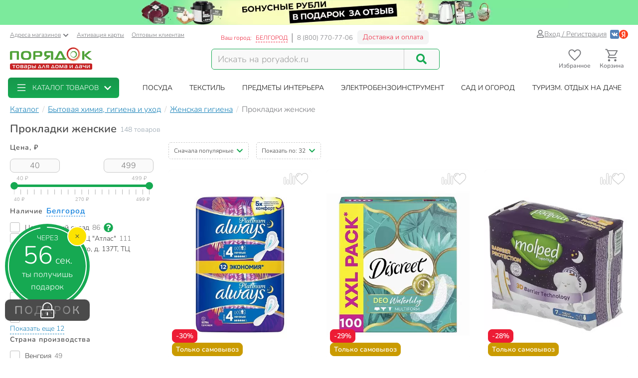

--- FILE ---
content_type: text/html; charset=UTF-8
request_url: https://belgorod.poryadok.ru/catalog/prokladki_zhenskie/?page=3
body_size: 45554
content:
<!DOCTYPE html><html lang="ru"><head><meta http-equiv="content-type" content="text/html; charset=UTF-8"/><meta http-equiv="X-UA-Compatible" content="IE=edge"><title>Прокладки женские - купить недорого в Белгороде - интернет-магазин Порядок.ру Страница 3</title><meta name="description" content="❤️ Купить прокладки женские в Белгороде: 148 товаров по цене от 40 рублей с максимальным кэшбэком до 49 бонусных рублей. ❤️ Прокладки женские – продажа оптом и в розницу, каталог и прайс-лист, характеристики, отзывы, акции и скидки. Страница 3" /><style>*,:after,:before{box-sizing:border-box}html{font-family:sans-serif;line-height:1.15;-webkit-text-size-adjust:100%}body{margin:0;font-family:Nunito;font-size:1rem;font-weight:400;line-height:1.5;color:#212529;text-align:left;background-color:#fff}h1,h4{margin-top:0;margin-bottom:.5rem}p{margin-top:0;margin-bottom:1rem}ol,ul{margin-bottom:1rem}ol,ul{margin-top:0}ul ul{margin-bottom:0}a{color:#007bff;text-decoration:none;background-color:transparent}img{border-style:none}img,svg{vertical-align:middle}svg{overflow:hidden}label{display:inline-block;margin-bottom:.5rem}button{border-radius:0}button,input{margin:0;font-family:inherit;font-size:inherit;line-height:inherit}button,input{overflow:visible}button{text-transform:none}[type=button],[type=submit],button{-webkit-appearance:button}[type=button]::-moz-focus-inner,[type=submit]::-moz-focus-inner,button::-moz-focus-inner{padding:0;border-style:none}input[type=checkbox]{box-sizing:border-box;padding:0}::-webkit-file-upload-button{font:inherit;-webkit-appearance:button}.breadcrumb{flex-wrap:wrap;padding:.75rem 1rem;margin-bottom:1rem;list-style:none;background-color:#e9ecef;border-radius:.25rem}.breadcrumb{display:flex}.btn{display:inline-block;font-weight:400;color:#212529;text-align:center;vertical-align:middle;background-color:transparent;border:1px solid transparent;padding:.375rem .75rem;font-size:1rem;line-height:1.5;border-radius:.25rem}.btn-success{color:#fff;background-color:#28a745;border-color:#28a745}.dropdown{position:relative}.dropdown-toggle{white-space:nowrap}.dropdown-toggle:after{display:inline-block;margin-left:.255em;vertical-align:.255em;content:"";border-top:.3em solid;border-right:.3em solid transparent;border-bottom:0;border-left:.3em solid transparent}.dropdown-menu{position:absolute;top:100%;left:0;z-index:1000;display:none;float:left;min-width:10rem;padding:.5rem 0;margin:.125rem 0 0;font-size:1rem;color:#212529;text-align:left;list-style:none;background-color:#fff;background-clip:padding-box;border:1px solid rgba(0,0,0,.15);border-radius:.25rem}.form-control{display:block;width:100%;height:calc(1.5em + .75rem + 2px);padding:.375rem .75rem;font-size:1rem;font-weight:400;line-height:1.5;color:#495057;background-color:#fff;background-clip:padding-box;border:1px solid #ced4da;border-radius:.25rem}.form-control::-ms-expand{background-color:transparent;border:0}.form-control:-moz-focusring{color:transparent;text-shadow:0 0 0 #495057}.form-control::-moz-placeholder{color:#6c757d;opacity:1}.form-control:-ms-input-placeholder{color:#6c757d;opacity:1}.form-control::-ms-input-placeholder{color:#6c757d;opacity:1}.container{width:100%;padding-right:15px;padding-left:15px;margin-right:auto;margin-left:auto}@media (min-width:576px){.container{max-width:540px}}@media (min-width:768px){.container{max-width:750px}}@media (min-width:992px){.container{max-width:970px}}@media (min-width:1200px){.container{max-width:1270px}}@media (min-width:1400px){.container{max-width:1440px}}@media (min-width:576px){.container{max-width:540px}}@media (min-width:768px){.container{max-width:750px}}@media (min-width:992px){.container{max-width:970px}}@media (min-width:1200px){.container{max-width:1270px}}@media (min-width:1400px){.container{max-width:1440px}}.row{display:flex;flex-wrap:wrap;margin-right:-15px;margin-left:-15px}.col-12,.col-6,.col-lg-4,.col-lg-8,.col-md-3,.col-md-4,.col-md-5,.col-md-6,.col-xl-2,.col-xl-3,.col-xl-4,.col-xl-9,.col-xxl-10,.col-xxl-2,.col-xxl-3{position:relative;width:100%;padding-right:15px;padding-left:15px}.col-6{flex:0 0 50%;max-width:50%}.col-12{flex:0 0 100%;max-width:100%}@media (min-width:768px){.col-md-3{flex:0 0 25%;max-width:25%}.col-md-4{flex:0 0 33.3333333333%;max-width:33.3333333333%}.col-md-5{flex:0 0 41.6666666667%;max-width:41.6666666667%}.col-md-6{flex:0 0 50%;max-width:50%}}@media (min-width:992px){.col-lg-4{flex:0 0 33.3333333333%;max-width:33.3333333333%}.col-lg-8{flex:0 0 66.6666666667%;max-width:66.6666666667%}}@media (min-width:1200px){.col-xl-2{flex:0 0 16.6666666667%;max-width:16.6666666667%}.col-xl-3{flex:0 0 25%;max-width:25%}.col-xl-4{flex:0 0 33.3333333333%;max-width:33.3333333333%}.col-xl-9{flex:0 0 75%;max-width:75%}}@media (min-width:1400px){.col-xxl-2{flex:0 0 16.6666666667%;max-width:16.6666666667%}.col-xxl-3{flex:0 0 25%;max-width:25%}.col-xxl-10{flex:0 0 83.3333333333%;max-width:83.3333333333%}}.input-group{position:relative;display:flex;flex-wrap:wrap;align-items:stretch;width:100%}.input-group>.form-control{position:relative;flex:1 1 auto;width:1%;min-width:0;margin-bottom:0}.input-group>.form-control:not(:last-child){border-top-right-radius:0;border-bottom-right-radius:0}.modal-header{display:flex;align-items:flex-start;justify-content:space-between;padding:1rem;border-bottom:1px solid #dee2e6;border-top-left-radius:calc(.3rem - 1px);border-top-right-radius:calc(.3rem - 1px)}.modal-title{margin-bottom:0;line-height:1.5}.modal-body{position:relative;flex:1 1 auto;padding:1rem}.collapse:not(.show){display:none}.d-flex{display:flex!important}@media (min-width:768px){.d-md-none{display:none!important}}@media (min-width:992px){.d-lg-block{display:block!important}}.justify-content-end{justify-content:flex-end!important}body .btn-success{text-shadow:none;box-shadow:none;border-radius:6px}body .btn-success{padding:5px 15px;border-radius:6px;border:1px solid #16a952;color:#fff;text-align:center}body .btn-success{background:#16a952}body .btn{font-size:14px}body .dropdown-menu{position:absolute;top:100%;left:0;z-index:1000;display:none;float:left;min-width:160px;padding:5px 0;margin:2px 0 0;font-size:14px;text-align:left;list-style:none;background-color:#fff;-webkit-background-clip:padding-box;background-clip:padding-box;border:1px solid rgba(0,0,0,.15);border-radius:8px;-webkit-box-shadow:0 6px 12px rgba(0,0,0,.175);box-shadow:0 6px 12px rgba(0,0,0,.175)}body .form-control{width:100%;height:34px;padding:6px 12px;background-color:#fff;background-image:none;border:1px solid #ccc;display:block;font-size:14px;line-height:1.5;color:#555;box-shadow:inset 0 1px 1px rgba(0,0,0,.075)}body .input-group-btn:last-child>.btn{border-top-left-radius:0;border-bottom-left-radius:0}body .input-group .form-control:first-child{border-top-right-radius:0;border-bottom-right-radius:0}body .input-group .form-control,body .input-group-btn{display:table-cell}body .input-group-btn{width:1%;white-space:nowrap;vertical-align:middle}body .input-group-btn{position:relative;font-size:0;white-space:nowrap}body .input-group-btn:last-child>.btn{z-index:2;margin-left:-1px}body input[type=checkbox]{margin:4px 0 0;line-height:normal;-webkit-box-sizing:border-box;-moz-box-sizing:border-box;box-sizing:border-box;padding:0}@media (min-width:992px) and (max-width:1199px){body .hidden-md{display:none!important}}body h1,body h4{font-family:inherit;font-weight:700;line-height:1.1;color:inherit}body h1{margin-top:20px;margin-bottom:10px}body h1{font-size:30px;color:#4d4d4d;font-weight:700}body .center-block{display:block;margin-right:auto;margin-left:auto}body .pull-right{float:right}body a{color:#333}svg{fill:currentColor}.icon,.pi{width:1em;height:1em;display:inline-block}.pi{font-size:16px}.icon{font-size:inherit}.icon-btn{display:flex;flex-flow:row nowrap;align-items:center;color:inherit;padding:0;border:none}.add-to-comparing-icon{background:no-repeat url("[data-uri]") 50%/contain;width:1em;height:1em}.add-to-fav-icon{background:no-repeat url("data:image/svg+xml;charset=utf-8,%3Csvg viewBox='0 0 51.997 51.997' xmlns='http://www.w3.org/2000/svg'%3E%3Cpath xmlns='http://www.w3.org/2000/svg' d='M25.929 13.256C27.7 6.498 32.917 3.039 38.274 3.039c7.216 0 11.612 6.246 12.266 13.319 0 0 .107 2.126-.67 5.289-1.057 4.305-3.725 8.19-7.074 11.11L25.989 47.966 8.93 32.384c-3.349-2.918-6.202-6.372-7.259-10.677-.777-3.162-.424-4.917-.424-4.917C1.901 9.717 7.158 3.1 14.372 3.1c5.357 0 10.647 4.512 11.557 10.156z' data-original='%23C03A2B' class='active-path' data-old_color='%23C03A2B' fill='%23fff'/%3E%3Cpath d='M51.938 16.312c-.787-8.352-6.72-14.393-14.12-14.368-4.93.017-9.435 2.685-11.961 6.945-2.532-4.298-6.87-6.883-11.72-6.866C6.737 2.048.844 8.128.114 16.485c-.058.37-.298 2.312.46 5.476 1.094 4.565 3.598 8.711 7.24 11.99l18.17 16.377 18.37-16.5c3.62-3.303 6.097-7.465 7.16-12.038.737-3.168.484-5.11.424-5.478zm-2.373 5.027c-.97 4.175-3.238 7.984-6.553 11.007L25.987 47.638 9.153 32.464c-3.341-3.007-5.634-6.8-6.633-10.968-.718-2.995-.433-4.689-.432-4.7l.015-.1c.625-7.322 5.689-12.652 12.04-12.673 4.688-.016 8.823 2.85 10.797 7.478l.928 2.18.914-2.186c1.911-4.57 6.245-7.535 11.043-7.55 6.351-.022 11.451 5.274 12.14 12.685.001.016.298 1.71-.4 4.709z' data-original='%23000000' class='active-path' data-old_color='%23000000' fill='%23BCBCBC'/%3E%3Cpath d='M15.817 7.758c-5.514 0-10 4.486-10 10a1 1 0 102 0c0-4.411 3.589-8 8-8a1 1 0 100-2z' data-original='%23000000' class='active-path' data-old_color='%23000000' fill='%23BCBCBC'/%3E%3C/svg%3E") 50%/contain;width:1em;height:1em}:root{--swiper-theme-color:#007aff}.aspect-ratio{position:relative}.aspect-ratio{padding-top:100%!important}.aspect-ratio--3-4{padding-top:133.3333333333%!important}.aspect-ratio__content{position:absolute;top:0;left:0;width:100%;height:100%;overflow:hidden}.location-selection__list-item{color:#a0a0a0}.location-selection__list-item--significant{color:#777;font-weight:700}.location-selection__list-item-other{color:#ff4242!important;font-weight:700}.location-selection__title{font-size:1.5em;line-height:1.2;font-weight:700}@media screen and (min-width:768px){.location-selection__title{font-size:1.8em}}@media screen and (min-width:768px){.location-selection--modal .location-selection__title{padding:1.5rem 2rem 1rem}.location-selection--modal .location-selection__content{padding:1rem 2rem 2rem}}.location-selection--modal .location-selection__content{display:flex;flex-direction:column;flex-wrap:nowrap;grid-gap:2em;gap:2em}.location-selection--modal .location-selection__list{width:100%;-moz-column-count:2;column-count:2;grid-column-gap:1.5em;-moz-column-gap:1.5em;column-gap:1.5em}@media screen and (min-width:768px){.location-selection--modal .location-selection__list{-moz-column-count:3;column-count:3}}.location-selection--modal .location-selection__list-item{display:block;margin-bottom:.25em;width:-webkit-fit-content;width:-moz-fit-content;width:fit-content;padding-bottom:.125em}.location-selection--modal .location-selection__input{display:flex;flex-direction:column;grid-gap:.25em;gap:.25em;margin-bottom:0}.location-selection--modal .location-selection__input input{text-overflow:ellipsis}.location-selection--modal .location-selection__input .input-group{display:flex;align-items:stretch}.location-selection--modal .location-selection__input .input-group .btn{height:100%}.location-selection--modal .location-selection__input .input-group-btn{width:auto}.product-badge{display:inline-block;border-radius:8px;padding:2px 7px;color:#fff;font-weight:700;border:1px solid #c8c8c8;background-color:#c8c8c8}.product-badge--pickup-only{border-color:#ca9b00;background-color:#ca9b00}.product-badge--best-price{border-color:#ed1c35;background-color:#ed1c35}.product-picture{display:block}.product-picture__gallery{display:flex;align-items:stretch;position:absolute;top:0;left:0;height:100%;width:100%;background:#fafafa;border-radius:8px;overflow:visible}.product-picture__gallery-item{border-radius:8px;background:#fafafa}.product-picture__gallery-pictures{position:absolute;top:0;left:0;width:100%;height:100%;border-radius:8px}.product-picture__gallery-pictures .product-picture__gallery-item:not([data-picture-number="0"]){display:none}.product-picture__gallery-dots{display:flex;grid-gap:.2em;gap:.2em;justify-content:center;width:100%;padding:0 .5em;position:absolute;bottom:-.75em}.product-picture__gallery-dots-item{flex:none;height:4px;width:4px;border-radius:2px;background-color:#c8c8c8}.product-picture__gallery-dots-item:first-child{background-color:#16a952}.product-picture__gallery-area{flex:1 1 0;z-index:1}.product-picture.aspect-ratio--3-4 .product-picture__gallery-item{width:100%;height:auto;-o-object-fit:contain;object-fit:contain;-o-object-position:center center;object-position:center center;position:absolute;left:0;top:50%;transform:translateY(-50%)}.product-price{display:flex;align-items:flex-end;grid-gap:.5em;gap:.5em;line-height:1.1;font-weight:700}.product-price__price{color:#4d4d4d;white-space:nowrap}.product-rating{display:inline-flex;grid-gap:.35em;gap:.35em}.product-rating,.product-rating__stars{flex-flow:row nowrap;align-items:center}.product-rating__stars{display:flex}.product-rating__stars .pi{color:#ffd96f;margin-top:-2px}.product-rating__value{color:#137fb7;font-size:13px}.product-rating__rating-value{margin-left:.35em}.product-rating__separator{color:#c8c8c8}.product-tile{background-color:#fff;display:flex;flex-direction:column;grid-gap:1em;gap:1em;position:relative;height:100%;border-radius:8px}.product-tile__picture-container{position:relative}.product-tile__top-controls{display:flex;align-items:center;grid-gap:.5em;gap:.5em;position:absolute;top:.5em;right:.5em;z-index:2}.product-tile__top-controls .add-to-fav{font-size:1.8em;border-radius:0}.product-tile__top-controls .add-to-comparing{font-size:1.8em!important;border-radius:0}.product-tile__badges{display:flex;flex-direction:column;align-items:flex-start;grid-gap:.25em;gap:.25em;position:absolute;bottom:0;left:0;padding:.5em;z-index:1}.product-tile__content{display:flex;flex-direction:column;flex-grow:1;grid-gap:.5em;gap:.5em;line-height:1.33}.desk#wrapper .product-tile__content{padding:.35em .5em .5em}.product-tile__title{overflow:hidden;display:-webkit-box;-webkit-box-orient:vertical;-webkit-line-clamp:2}.product-tile__delivery{display:flex;flex-direction:column;flex-grow:1;line-height:1.5}.product-tile__delivery-item{display:block;font-size:.9em;color:#777}.product-tile__delivery-item-value{color:#333;border-bottom:1px dotted #333}.product-tile__pricing{font-size:1.4em}.product-tile__controls{padding-top:.25em}.product-tile__controls .add-to-cart-btn{width:100%;background:#16a952;border:1px solid #16a952;box-shadow:none;text-shadow:none;border-radius:6px;display:flex;justify-content:center;align-items:center;grid-gap:.5em;gap:.5em}.sort-row{margin-bottom:20px}.sortby-and-pagen .sortby{display:inline-block;padding:0}.sortby-and-pagen .pagen{display:inline-block;margin-left:15px}#pay_delivery_modal{font-size:14px;padding:36px;min-height:100px;color:#757678;max-width:1024px;float:none;margin:auto}.prk-modal{width:100%;max-width:700px;z-index:10000;background:#fff;padding:35px;position:relative;text-align:left;vertical-align:middle;display:none;border-radius:10px}.prk-modal.wide{max-width:917px}@media (max-width:767px){.prk-modal--video{padding:0}}.prk-collapsible{position:relative}.prk-collapsible__header{display:flex;flex-flow:row nowrap;align-items:center;justify-content:space-between}.prk-collapsible__title{width:100%}.prk-collapsible__title:not(:last-child){margin-right:.5em;width:calc(100% - .5em - 35px)}.prk-collapsible__icon{padding:10px;font-size:35px}.prk-collapsible[aria-expanded=false]>.prk-collapsible__header .pi-chevron{transform:none}.prk-collapsible__content{overflow:hidden;position:relative}.prk-collapsible:not(.is-initialized)[aria-expanded=false]>.prk-collapsible__content{height:0}.top-menu{background:#fff;margin-top:5px;position:relative}.top-menu .dropdown-menu{float:none;min-height:64px;z-index:449}.prk-top-menu.lvl-0,.prk-top-menu__item--popular .prk-top-menu.lvl-1{width:100%;list-style:none;margin:0;padding:0;display:flex;flex-flow:row nowrap;align-items:stretch;position:relative;justify-content:space-around}.prk-top-menu.lvl-0:before{content:"";position:absolute;left:100%;top:0;bottom:0;background:#fff;width:1000px;z-index:448;display:block}.prk-top-menu__item--main{border-radius:6px}.prk-top-menu.lvl-0:after{content:"";position:absolute;right:0;top:0;bottom:0;background:linear-gradient(270deg,#16a952,hsla(0,0%,100%,0) 0);width:10px;z-index:448;display:block}.prk-top-menu__item.lvl-0{flex:none}.prk-top-menu__item--popular .prk-top-menu__item.lvl-1{position:static;flex:none}.prk-top-menu__item--popular .prk-top-menu__item-title.lvl-1,.prk-top-menu__item-title.lvl-0{position:relative;display:block;white-space:nowrap;color:#fff;text-transform:uppercase;padding:10px 15px;text-align:center}.prk-top-menu__item--popular .prk-top-menu__item-title.lvl-1{color:#000}.prk-top-menu__item--popular .prk-top-menu__item-title.lvl-1:before{opacity:0;bottom:-2px;left:50%;border:11px solid transparent;border-bottom-color:#fff;content:" ";height:0;width:0;position:absolute;z-index:999;margin-left:-11px}.prk-top-menu.lvl-2{background:#fff;padding:3px 7px 15px;margin-top:0;left:0;right:0;top:100%;border-radius:6px;box-shadow:0 0 15px #888}.prk-top-menu__item--popular{width:calc(100% - 245px)}.prk-top-menu__item--main{background:linear-gradient(0deg,#16a952,#17974c);min-width:215px;margin-right:30px;position:relative}.prk-top-menu__item--main .prk-top-menu__item-title.lvl-0{display:flex;justify-content:normal;align-items:center;border-radius:4px}.prk-top-menu__item--main .prk-top-menu__item-title.lvl-0 .pi-list{font-size:24px;margin-top:-5px;margin-bottom:-5px;margin-right:10px}.prk-top-menu__item--main .prk-top-menu__item-title.lvl-0 .pi-chevron{margin-left:10px}.prk-top-menu__item--main .prk-top-menu.lvl-1{left:0;background:#17984c;margin-top:0;width:100%;border-radius:0;border:none;padding:0 0 5px;z-index:1001}.search-line{flex-wrap:nowrap;flex-grow:1}@media (max-width:767px){.prk-top-menu__item--popular .prk-top-menu.lvl-1{position:static}}.header>.container{position:relative}.header button.link{text-decoration:underline;background:0 0;border:none}.header .c-select a{text-decoration:underline;color:#75767a}.header .card-activation{padding-left:10px}.header .wholesale{padding-left:15px}.header .c-select{font-size:12px;color:#75767a;margin-top:10px}.header .c-select .dropdown-toggle.link{color:inherit;padding-left:0}.header .c-select .dropdown-toggle:after{display:none}.header .c-select .pi-chevron{font-size:12px;margin-left:4px}.top-info__middle{flex:none;padding:0 15px}.header .c-title{padding-right:5px}.header .c-name,.header .c-title{display:block;font-size:12px;color:#ed1c35;margin-top:17px;float:left}.header .c-name{border-right:1px solid #d5d5d6;padding-right:8px;text-transform:uppercase;padding-left:3px}.header .c-name span{border-bottom:1px dashed}.header .c-phone{border-left:1px solid #898a8d;display:block;float:left;padding-left:9px;font-size:13px;color:#75767a;margin-top:17px;margin-right:9px}.header .c-btn{display:inline-block;float:left;padding:6px 10px;font-size:14px;margin:11px -15px -4px 0;border:1px solid #f2f3f5;line-height:1;color:#ed1c35;border-radius:6px;background:hsla(0,0%,79.2%,.2)}.header .auth{flex:auto;padding:0 15px;display:flex;flex-flow:row nowrap;justify-content:flex-end;align-items:center;gap:.55em}.header .profile{display:inline-flex;font-size:14px;text-decoration:underline;color:#75767a;gap:.25em;align-items:center}.header .auth .social-container{display:inline-flex;flex-flow:row nowrap;gap:.75em;margin-left:.5em;align-items:center}.header .auth .social-container button{z-index:1000}.header .auth .social-container svg{font-size:18px;display:inline-block}.header .pi-user{color:#75767a}.header .logo img{height:auto;max-width:247px;max-height:70px;width:100%}.header .search{width:100%;padding-top:28px}.header .search .search-line{max-width:458px;border:1px solid #16a952;border-radius:6px;background:#f9f9f9}.header .search .search-line input{height:40px;margin-top:0;margin-bottom:0;border:none;border-right:1px solid #c8c8c8;float:left;background:#f9f9f9;outline:0;font-size:18px;color:#9d9d9d;box-shadow:none;border-radius:0;border-top-left-radius:6px;border-bottom-left-radius:6px;width:calc(100% - 70px)}.header .search .search-line .input-group-btn{width:70px;float:right;display:inline-block}.header .search button{border:none;width:70px;height:100%;outline:0;box-shadow:none;background:#f9f9f9;position:absolute;right:0;border-radius:6px}.header .search button .pi-search{font-size:21px;color:#16a952;margin-bottom:1px}.fixed-header-wrap{padding-top:5px;padding-bottom:5px}.fixed-area__content{display:flex;justify-content:space-between;align-items:center;padding-bottom:5px;padding-top:5px}.js-fixed-area .logo{margin-top:-3px}.js-fixed-area .logo img{height:45px;width:165px!important}.js-fixed-area .search{margin:0!important;padding-top:0;width:50%;max-width:458px}.js-fixed-area .search-line{margin-bottom:0!important}.js-fixed-area .badge-btn{font-size:12px;font-weight:700;z-index:500}.js-fixed-area .badge-btn:not(:last-child){margin-right:10px}.js-fixed-area .badge-btn__content{display:flex;flex-direction:column;align-items:center;color:#75767a;z-index:0;width:65px}.js-fixed-area .badge-btn__content svg{font-size:30px;width:30px;margin-bottom:-3px}.js-fixed-area .badge-btn__badge{background-color:#ed1c35;color:#fff;position:absolute;right:-3px;top:0;height:20px;width:20px;display:flex;align-items:center;justify-content:center;border-radius:50%}.js-fixed-area .badge-btn__badge:empty{display:none}@media (max-width:992px){.top-info__middle{flex:0 0 50%}}@media (max-width:767px){.top-info__middle{flex:none}}.prk-modal label{color:#9d9d9d}@font-face{font-family:Nunito;src:local("Nunito"),local("Nunito"),url(//cdn.poryadok.ru/fonts/nunito-light.woff2) format("woff2"),url(//cdn.poryadok.ru/fonts/nunito-light.woff) format("woff"),url(//cdn.poryadok.ru/fonts/nunito-light.ttf) format("truetype");font-weight:400;font-style:normal;font-display:swap}@font-face{font-family:Nunito;src:local("Nunito SemiBold"),local("Nunito-SemiBold"),url(//cdn.poryadok.ru/fonts/nunito-semibold.woff2) format("woff2"),url(//cdn.poryadok.ru/fonts/nunito-semibold.woff) format("woff"),url(//cdn.poryadok.ru/fonts/nunito-semibold.ttf) format("truetype");font-weight:700;font-style:normal;font-display:swap}body,html{font-size:14px;line-height:1.5;color:#333;background-color:#fff}body>#wrapper{width:100%;height:100%;overflow-x:hidden;overflow-y:auto;position:relative;z-index:1;touch-action:pan-y;-ms-touch-action:pan-y;min-height:100vh;display:flex;flex-flow:column nowrap}.main-data-row{flex:auto}button{outline:0}.lazyload{opacity:0}.lazyload.blur-up{opacity:1;-webkit-filter:blur(5px);filter:blur(5px)}.city-choose{font-size:1.1em;color:#0a7ddd;border-bottom:1px dashed #0a7ddd;margin:0 2px}.breadcrumb{background:0 0;padding:8px 0;margin:3px 0;list-style:none;flex-flow:row nowrap;overflow-x:auto;-ms-overflow-style:none;scrollbar-width:none}.breadcrumb::-webkit-scrollbar{display:none}.breadcrumb>li{font-size:16px;color:#75767a;display:inline-block;white-space:nowrap}.breadcrumb>li+li:before{margin:0 3px 0 7px;color:#ccc;content:"/ "}.breadcrumb>li a{color:#137fb7;text-decoration:underline}.breadcrumb>li span{color:#137fb7}.geo_ip{padding:0}.information-panel a{text-align:center;display:block}.information-panel a img{height:50px}.js-link{border:none;background:0 0;padding:0}.product-container--tiles .product-tile{padding-bottom:0}.product-container--tiles .col-6{padding-bottom:1.5em;margin-bottom:1.5em;border-bottom:1px dashed #e1e1e1}@media (min-width:1400px){.catalog-filters.col-xxl-2{flex:0 0 20%;max-width:20%}.catalog-lvl3-products.col-xxl-10{flex:0 0 80%;max-width:80%}}@media (min-width:980px) and (max-width:1199px){#header .search,#header .search .search-line{margin-bottom:20px}#header .logo img{width:246px}}@media (max-width:979px){#header .logo{text-align:center}}@media (min-width:767px) and (max-width:979px){#header .search,#header .search .search-line{margin:auto auto 20px}.products-container{text-align:left}}@media (max-width:992px){.sort-row{margin-bottom:15px}.pagen{text-align:right}.sortby-and-pagen .pagen{text-align:left}.main-data-row .subsection-main-header h1{margin-bottom:10px}}@media (max-width:767px){body,html{overflow-x:hidden}body>#wrapper{padding-bottom:3.8rem}#header .search{width:auto;margin-bottom:15px;padding-top:15px}#header .search .search-line{margin:auto}#header .search .search-line input{height:35px}.breadcrumb{margin:3px -15px 10px;padding:8px 12px}.breadcrumb>li{border-radius:50px;margin-right:10px;padding:6px 15px;box-shadow:0 2px 5px rgb(0 0 0/16%)}.breadcrumb>li+li:before{content:none}.breadcrumb>li a{text-decoration:none}.pagen{text-align:left}.information-panel a img{object-fit:cover;height:25px;width:100%}#pay_delivery_modal{font-size:13px;padding:20px 15px}}@media (max-width:602px){.sort-row .pagen .show-by{display:none}}@media (max-width:479px){#header .logo img{max-width:180px;min-height:52px}#wrapper .main-data-row{margin-top:5px}.sort-row .sortby-and-pagen{padding-right:0}}@media (max-width:375px){#header .logo img{height:23px}}@media (max-width:374px){.sort-row .sortby-and-pagen .pagen{display:none}}@media (max-width:479px){.prk-modal#pay_delivery_modal{padding:0}}.cool-checkbox{display:block;position:relative;padding-left:30px;color:#636c72}.cool-checkbox .checkmark{position:absolute;top:0;left:0;height:20px;width:20px;border:1px solid #bcbcbc;border-radius:3px}.cool-checkbox .checkmark:after{content:"";position:absolute;display:none;left:6px;top:2px;width:7px;height:12px;border:solid #fff;border-width:0 3px 3px 0;transform:rotate(45deg)}.cool-checkbox input{position:absolute;opacity:0;height:0;width:0}.text-content br{display:none}.chip{display:inline-flex;align-items:center;grid-gap:.5em;gap:.5em;padding:.35em .85em;border:1px solid #f7f7f7;border-radius:2em;background-color:#f7f7f7;white-space:nowrap}.chip--with-picture{padding:.35em .85em .35em .35em}.chip__picture{display:inline-flex;justify-content:center;align-items:center;width:2.5em;height:2em;padding:.25em;border-radius:2em;background-color:#fff;overflow:hidden}.chip__picture img{max-width:100%;max-height:100%}.chips{display:flex;flex-wrap:wrap;grid-gap:.5em;gap:.5em}.desk#wrapper .chips--limited-items:not(.chips--show-limited-items) .chip--is-hidden{display:none}.quick-links__item{background:#f2f5f9}.selected-filters{padding:10px 10px 0;margin-bottom:15px;border:2px dashed #c8c8c8;border-radius:5px}.selected-filters p{font-size:16px;font-weight:700;margin-bottom:12px}.selected-filters ul{margin-bottom:0;padding-left:0;list-style-type:none}.selected-filters__clear-button{color:#137fb7;background:0 0;border:none;border-bottom:1px dashed;padding:0;margin-top:0;margin-bottom:12px}.subsection-main-header{font-size:1rem;margin:.3em 0 .75em}@media (min-width:769px){.subsection-main-header{display:flex;align-items:flex-start;flex-wrap:wrap}}.subsection-main-header h1{font-weight:700;font-size:1.5625rem;margin-top:0;margin-bottom:.2em;color:#4d4d4d}@media (min-width:769px){.subsection-main-header h1{margin-right:.3em}}.subsection-main-header .product-count{color:#96a3ae}@media (min-width:769px){.subsection-main-header .product-count{line-height:28px}}.catalog-filter__header{font-size:14px;font-weight:700;letter-spacing:.07em;color:#4d4d4d}.catalog-filter__content{margin-top:.85em}.catalog-filter__numeric-input{flex:auto;width:calc(50% - .25em);max-width:100px;height:28px;text-align:center;font-size:16px;color:#777;border:1px solid #c8c8c8;border-radius:8px;background:#fafafa}.catalog-filter__numeric-slider{flex:none;width:calc(100% - 16px);margin:1em 8px 0;height:51px}.catalog-filter--numeric .catalog-filter__content{display:flex;flex-flow:row wrap;grid-gap:.5em;gap:.5em;justify-content:space-between;align-items:center}.catalog-filter--terms .catalog-filter__content{display:flex;flex-flow:column nowrap;grid-gap:.85em;gap:.85em}.catalog-filter--terms .cool-checkbox{font-weight:400;color:#333}.catalog-filter--terms .cool-checkbox a{color:inherit}.catalog-filter--terms .cool-checkbox .count{margin-left:.4rem;color:#777}.catalog-filter--terms .cool-checkbox .pi:not(.prk-collapsible__icon){font-size:19px;margin:0 7px 2px;color:#16a952}.catalog-filter .show-more-collapsible__header{font-size:1rem}.catalog-filter .show-more-collapsible__content{display:flex;flex-flow:column nowrap;grid-gap:.85em;gap:.85em}.catalog-filter-list{position:relative;display:flex;flex-flow:column nowrap;grid-gap:2em;gap:2em}.show-more-collapsible__header{font-size:17px;color:#137fb7;background:0 0;outline:0;border:none;border-bottom:1px dashed;padding:0;display:inline-block;white-space:nowrap}.sort-menu-collapsible__header{border:1px dashed #ccc;border-radius:5px;font-size:12px;padding:7px 10px}.sort-menu-collapsible__title{white-space:nowrap}.sort-menu-collapsible__title:not(:last-child){width:calc(100% - .5em - 14px)}.sort-menu-collapsible__icon{padding:0;font-size:14px;color:#16a952}.sort-menu-collapsible__content{position:absolute;width:100%;top:100%;z-index:200}.catalog-lvl3 .products-container{margin-bottom:20px}.catalog-lvl3-products{display:flex;flex-direction:column}.catalog-lvl3 .catalog-lvl3-panel{order:-1}.desk#wrapper .quick-links{margin-bottom:15px}</style><link href="//cdn.poryadok.ru/js/dist/vendors-css.d4a26a22f766425185b0.css" rel="stylesheet" rel="preload" as="style"><noscript><link rel="stylesheet" href="//cdn.poryadok.ru/js/dist/vendors-css.d4a26a22f766425185b0.css"></noscript><link href="//cdn.poryadok.ru/js/dist/common-css.b7c3d4056a3b961c5c26.css" rel="stylesheet" rel="preload" as="style"><noscript><link rel="stylesheet" href="//cdn.poryadok.ru/js/dist/common-css.b7c3d4056a3b961c5c26.css"></noscript><link href="//cdn.poryadok.ru/js/dist/section-lvl3-css.7b5f867634a92715b37b.css" rel="stylesheet" rel="preload" as="style"><noscript><link rel="stylesheet" href="//cdn.poryadok.ru/js/dist/section-lvl3-css.7b5f867634a92715b37b.css"></noscript><script type="application/ld+json">{"@context":"http://schema.org","@type":"Organization","name":"Poryadok","url":"https://poryadok.ru","logo":"https://cdn.poryadok.ru/images/main-logo.png","contactPoint":[{"@type":"ContactPoint","telephone":"8 (800) 770-77-06","email":"mailto:sales@poryadok.ru","contactType":"customer service"}],"sameAs":["https://ok.ru/group/52516665688215","https://vk.com/poryadok_ru"]}</script><script type="module" data-skip-moving>!function(e,t,n){!("noModule"in(t=e.createElement("script")))&&"onbeforeload"in t&&(n=!1,e.addEventListener("beforeload",function(e){if(e.target===t)n=!0;else if(!e.target.hasAttribute("nomodule")||!n)return;e.preventDefault()},!0),t.type="module",t.src=".",e.head.appendChild(t),t.remove())}(document);</script><meta name="HandheldFriendly" content="true"><meta name="format-detection" content="telephone=no"><meta name="apple-mobile-web-app-capable" content="yes"><meta name="mobile-web-app-capable" content="yes"><meta name="referrer" content="no-referrer-when-downgrade"><meta name="viewport" content="width=device-width, initial-scale=1.0, user-scalable=yes"><meta name="apple-itunes-app" content="app-id=1475405344, app-argument=https://belgorod.poryadok.ru/catalog/prokladki_zhenskie/?page=3"><meta property="og:site_name" content="Порядок.ру"><meta property="og:type" content="website"><meta property="og:url" content="https://belgorod.poryadok.ru/catalog/prokladki_zhenskie/?page=3"><meta property="og:title" content="Прокладки женские - купить недорого в Белгороде - интернет-магазин Порядок.ру Страница 3"><meta property="og:description" content="❤️ Купить прокладки женские в Белгороде: 148 товаров по цене от 40 рублей с максимальным кэшбэком до 49 бонусных рублей. ❤️ Прокладки женские – продажа оптом и в розницу, каталог и прайс-лист, характеристики, отзывы, акции и скидки. Страница 3"><meta property="og:image" content="https://cdn.poryadok.ru/images/no_photo.png"><link rel="apple-touch-icon" sizes="180x180" href="/apple-touch-icon.png"><link rel="icon" type="image/png" sizes="32x32" href="/favicon-32x32.png"><link rel="icon" type="image/png" sizes="16x16" href="/favicon-16x16.png"><link rel="manifest" href="/site.webmanifest"><link rel="mask-icon" href="/safari-pinned-tab.svg" color="#5bbad5"><link rel="shortcut icon" href="/favicon.ico" type="image/x-icon"><meta name="msapplication-TileColor" content="#da532c"><meta name="theme-color" content="#ffffff"><link rel="preconnect" href="//cdn.poryadok.ru"><link rel="preconnect" href="//mc.yandex.ru"><link rel="dns-prefetch" href="//cdn.poryadok.ru"><link rel="dns-prefetch" href="//mc.yandex.ru"><link rel="preload" as="font" type="font/woff2" href="//cdn.poryadok.ru/fonts/nunito-light.woff2" crossorigin><link rel="preload" as="font" type="font/woff2" href="//cdn.poryadok.ru/fonts/nunito-semibold.woff2" crossorigin><link rel="modulepreload" href="//cdn.poryadok.ru/js/dist/vendors~about~auth~blog~brands~career~common~gifts~index~info~lk~product~search~section-lvl2-plus.bundle.38f7676204957f128861.js" crossorigin><link rel="preload" as="script" href="//cdn.poryadok.ru/js/dist/vendors~about~auth~blog~brands~career~common~gifts~index~info~lk~product~search~section-lvl2-plus.bundle.38f7676204957f128861.js" crossorigin><link rel="modulepreload" href="//cdn.poryadok.ru/js/dist/section-lvl2-plus.bundle.edd9acd780c21eb29825.js" crossorigin><link rel="preload" as="script" href="//cdn.poryadok.ru/js/dist/section-lvl2-plus.bundle.edd9acd780c21eb29825.js" crossorigin><link rel="canonical" href="https://belgorod.poryadok.ru/catalog/prokladki_zhenskie/"/><script data-skip-moving="true">function waitForObjAndDo(t,a,e){void 0!==(e||window)[t]?a():setTimeout(waitForObjAndDo,0,t,a,e)}</script><script data-skip-moving="true">window.yaMetrikaCounterID = 29471415;(function(m,e,t,r,i,k,a){m[i]=m[i]||function(){(m[i].a=m[i].a||[]).push(arguments)}; m[i].l=1*new Date();k=e.createElement(t),a=e.getElementsByTagName(t)[0],k.async=1,k.src=r,a.parentNode.insertBefore(k,a)}) (window, document, "script", "https://mc.yandex.ru/metrika/tag.js", "ym"); ym(29471415, "init", { clickmap:true, trackLinks:true, accurateTrackBounce:true, webvisor:true, ecommerce:"dataLayerYandex" });window.yaParams = {'is_authorized': false};window.yaParams['ab_test'] = {"0_aa_test":"B"};ym(29471415, 'params', window.yaParams);</script><script data-skip-moving="true">window.isMobileBackend = false;</script><script data-skip-moving="true"> window.customerData = { basket: {"NUM_PRODUCTS":0,"TOTAL_PRICE":0,"TOTAL_PRICE_FORMATTED":"0 ₽","info":{"q":0,"title":"товаров"},"PRODUCT_ID_2_QUANTITY_MAP":[],"PRODUCT_ID_2_PRICE_MAP":[]}, favorites: [], comparing: [] }; function updateCustomerView(){waitForObjAndDo("$",function(){$(document).ready(function(){updateCustomerBasketView(window.customerData.basket),updateCustomerFavoriteView(window.customerData.favorites),updateCustomerComparingView()})})}function updateCustomerBasketView(t){var e,a=!0;for(e in $(".js-basket-count").text(0<t.NUM_PRODUCTS?t.NUM_PRODUCTS:0),$(".js-fixed-area .js-cart-count").text(0===t.NUM_PRODUCTS?"":t.NUM_PRODUCTS),t.PRODUCT_ID_2_QUANTITY_MAP){a=!1;var n=t.PRODUCT_ID_2_QUANTITY_MAP[e],r=document.querySelectorAll(".add-to-cart.product_"+e+", .quick-view.product_"+e);Array.prototype.forEach.call(r,function(t){var a=t.parentNode.querySelector(".cart-quantity");a?($(a).find(".cart-quantity__quantity").text(n),$(a).find(".js-cart-quantity__btn--increment, .js-cart-quantity__btn--decrement").attr("data-attr_bskt-quantity",n)):(a='<div class="cart-quantity">',a+='<span class="cart-quantity__btn js-cart-quantity__btn--decrement" data-attr_prod-id="'+e+'" data-product-code="'+(t.getAttribute("data-product-code")||"")+'" data-attr_bskt-quantity="'+n+'"><svg class="pi cart-quantity__btn-icon"><use xlink:href="#minus" /></svg></span>',a+='<span class="cart-quantity__input cart-quantity__quantity">'+n+"</span>",a+='<span class="cart-quantity__btn js-cart-quantity__btn--increment" data-attr_prod-id="'+e+'" data-product-code="'+(t.getAttribute("data-product-code")||"")+'" data-attr_bskt-quantity="'+n+'"><svg class="pi cart-quantity__btn-icon"><use xlink:href="#plus" /></svg></span>',0<$(t).parents(".detail-product-footer, .detail-product-body, .js-fixed-add-to-cart-button").length&&(a+='<a class="btn btn-success cart-quantity__checkout-link" href="/personal/checkout/"><span class="cart-quantity__checkout-link-caption">В корзине</span><span class="cart-quantity__checkout-link-quantity">&nbsp;<span class="cart-quantity__quantity">'+n+'</span>&nbsp;шт.</span><span class="cart-quantity__checkout-link-go-caption">перейти</span></a>'),a+="</div>",$(a).insertAfter($(t)),t.style.display="none")}),$(".product-info-container .quick-view.product_"+e).closest(".cart-block").addClass("add-more-btn"),$(".quick-view.product_"+e+", .add-to-cart.product_"+e).attr("data-attr_bskt-quantity",n)}var i=$(".bottom-info-line");a?i.find(".make-order").attr("disabled","disabled"):(i.length&&(i.find(".basket").addClass("active"),i.find(".basket .js-basket-count").text(t.NUM_PRODUCTS),i.find(".basket .js-basket-ending").text(t.TOTAL_PRICE_FORMATTED),i.find(".make-order").removeAttr("disabled")),(i=$(".tapbar")).length&&i.find(".js-basket-count").text(t.NUM_PRODUCTS))}function updateCustomerFavoriteView(e){var t=document.querySelectorAll(".js-add-to-fav");Array.prototype.forEach.call(t,function(t){var a=-1<e.indexOf(t.dataset.attr_prodId);t.classList[a?"add":"remove"]("active"),t.setAttribute("aria-label",a?"Удалить товар из избранного":"Добавить товар в избранное")});var a=$(".bottom-info-line"),n=$(".tapbar"),t=$(".auth");0<e.length?(a.find(".favorite").addClass("active"),a.find(".favorite").html("<button class='js-link' data-href='/personal/favorite/'>Избранное ("+e.length+")</button>"),n.length&&n.find(".js-favorite-count").text(e.length),t.find(".js-favorite-count").text(e.length)):(a.find(".favorite").removeClass("active"),a.find(".favorite").html("<span>Избранное</span>"),n.length&&n.find(".js-favorite-count").text(""),t.find(".js-favorite-count").text("")),$(".js-fixed-area .js-favorite-count").text(0===e.length?"":e.length),window.dispatchEvent&&CustomEvent&&window.dispatchEvent(new CustomEvent("favorites-updated",{detail:e}))}function updateCustomerComparingView(){var t,a,e,n=$(".js-add-to-comparing");n.length&&($(".detail-product-body").length?(t=$(".js-add-to-comparing .js-checkbox")[0],a=$(".js-add-to-comparing .js-comparing-text"),e=n.data("productId").toString(),-1===window.customerData.comparing.indexOf(e)?(t.checked=!1,a.text("Сравнить"),a.removeClass("active")):(t.checked=!0,a.text("К сравнению"),a.addClass("active"))):(n.removeClass("active").attr("aria-label","Добавить товар к сравнению"),Array.prototype.forEach.call(window.customerData.comparing,function(t){$('.js-add-to-comparing[data-product-id="'+t+'"]').addClass("active").attr("aria-label","Удалить товар из сравнения")})))}function updateDeletedCartItem(t){var a=t.parent(".cart-quantity"),t=a.prev();t.attr("data-attr_bskt-quantity","0"),a.prev().show(),a.remove();t=t.attr("data-attr_prod-id"),t=$(".add-to-cart.product_"+t);t.show(),t.attr("data-attr_bskt-quantity","0"),t.parent().find(".cart-quantity").remove(),$(".bottom-info-line").find(".basket .js-basket-ending").text(window.customerData.basket.TOTAL_PRICE_FORMATTED),0===window.customerData.basket.NUM_PRODUCTS&&$(".basket").removeClass("active")}
</script></head><body><noscript><div><img src="https://mc.yandex.ru/watch/29471415" style="position:absolute; left:-9999px;" alt="" /></div></noscript><style> .new-user-timer { display: none; position: fixed; bottom: 100px; left: 10px; width: 170px; height: 170px; z-index: 1000 } .new-user-timer .close { position: absolute; top: 5px; right: 5px; line-height: 0; background: #fce300; border-radius: 50%; color: #2f3a4f; padding: 10px; border: 2px solid #fff; opacity: 1; cursor: pointer; z-index: 100 } .new-user-timer .close:hover { background: #313896; color: #fff; opacity: 1 } .new-user-timer .gift-wait, .new-user-timer .gift-take { position: relative; width: 100%; height: 100%; background: #16a952; color: #fff; text-align: center; border-radius: 50%; padding: 1.25rem 0 } .new-user-timer .gift-wait .counter-div { font-size: 20px; } .new-user-timer .gift-wait .counter { font-size: 50px; line-height: 50px } .new-user-timer .gift-wait .promo-div { font-size: 17px; } .new-user-timer .gift-wait .btn, .new-user-timer .gift-take .btn { position: absolute; bottom: -25px; left: 0; background: #4b4b4b; font-size: 22px; font-weight: bold; line-height: 14px; letter-spacing: 3px; padding: 10px 0; width: 100%; min-height: 43px; color: #fff!important; border: none; border-radius: 10px } .new-user-timer .gift-wait .btn:before { content: ''; position: absolute; top: 0; left: 0; width: 100%; height: 100%; background-image: url("data:image/svg+xml;charset=UTF-8, <svg width='28' height='32' viewBox='0 0 448 512' stroke='none' xmlns='http://www.w3.org/2000/svg'><path d='M224 420c-11 0-20-9-20-20v-64c0-11 9-20 20-20s20 9 20 20v64c0 11-9 20-20 20zm224-148v192c0 26.5-21.5 48-48 48H48c-26.5 0-48-21.5-48-48V272c0-26.5 21.5-48 48-48h16v-64C64 71.6 136-.3 224.5 0 312.9.3 384 73.1 384 161.5V224h16c26.5 0 48 21.5 48 48zM96 224h256v-64c0-70.6-57.4-128-128-128S96 89.4 96 160v64zm320 240V272c0-8.8-7.2-16-16-16H48c-8.8 0-16 7.2-16 16v192c0 8.8 7.2 16 16 16h352c8.8 0 16-7.2 16-16z' fill='white'/></svg>"), radial-gradient(#4b4b4b, transparent); background-repeat: no-repeat; background-position: center } .new-user-timer .gift-wait svg.circle { position: absolute; top: 6px; right: 6px; width: 158px; height: 158px; -webkit-transform: rotateY(0) rotateZ(-90deg); transform: rotateY(0) rotateZ(-90deg) } .new-user-timer .gift-wait svg.circle { position: absolute; top: 6px; right: 6px; width: 158px; height: 158px; -webkit-transform: rotateY(0) rotateZ(-90deg); transform: rotateY(0) rotateZ(-90deg) } .new-user-timer .gift-wait svg.circle circle { stroke-dasharray: 500px; stroke-dashoffset: 0; stroke-linecap: round; stroke-width: 2px; stroke: #fff; fill: none } @-webkit-keyframes countdown { from { stroke-dashoffset: 0 } to { stroke-dashoffset: 500px } } @keyframes countdown { from { stroke-dashoffset: 0 } to { stroke-dashoffset: 500px } } .new-user-timer .gift-take { display: none; } .new-user-timer .gift-take .pi-gift { font-size: 75px; margin-top: 20px; } @media (max-width: 768px) { .new-user-timer { bottom: 140px; left: 8px; } .new-user-timer--detail { bottom: 199px; } } @media (max-width: 400px) { .new-user-timer { bottom: 163px; left: 8px; } .new-user-timer--detail { bottom: 222px; } } </style><div class="new-user-timer js-new-user-timer" data-timer="60"><div class="close"><svg class="pi pi-close"><use xlink:href="#close"></use></svg></div><div class="gift-wait"><svg class="circle"><circle r="78" cx="79" cy="79" style="animation: 60s linear 0s 1 normal forwards running countdown;"></circle></svg><div>ЧЕРЕЗ</div><div class="counter-div"><span class="counter">60</span> сек.</div><div class="promo-div">ты получишь подарок</div><button type="button" class="btn">ПОДАРОК</button></div><div class="gift-take"><svg aria-hidden="true" focusable="false" width="1em" height="1em" class="pi pi-gift" xmlns="http://www.w3.org/2000/svg" viewBox="0 0 16 16" fill="currentColor"><path fill-rule="evenodd" d="M3 2.5a2.5 2.5 0 0 1 5 0 2.5 2.5 0 0 1 5 0v.006c0 .07 0 .27-.038.494H15a1 1 0 0 1 1 1v2a1 1 0 0 1-1 1v7.5a1.5 1.5 0 0 1-1.5 1.5h-11A1.5 1.5 0 0 1 1 14.5V7a1 1 0 0 1-1-1V4a1 1 0 0 1 1-1h2.038A2.968 2.968 0 0 1 3 2.506V2.5zm1.068.5H7v-.5a1.5 1.5 0 1 0-3 0c0 .085.002.274.045.43a.522.522 0 0 0 .023.07zM9 3h2.932a.56.56 0 0 0 .023-.07c.043-.156.045-.345.045-.43a1.5 1.5 0 0 0-3 0V3zM1 4v2h6V4H1zm8 0v2h6V4H9zm5 3H9v8h4.5a.5.5 0 0 0 .5-.5V7zm-7 8V7H2v7.5a.5.5 0 0 0 .5.5H7z"/></svg><button type="button" class="btn">ПОДАРОК</button></div></div><div id="wrapper" class="desk"><div class="information-panel" style="background-color: #7cea9c"><a href="/news/darim-bonusy-za-otzyvy/"><img src="[data-uri]" data-src="//cdn.poryadok.ru/upload/uf/839/839aa9972cb21f9f08f4f1a8b1ad659f.png" alt="Дарим бонусы за отзывы!" width="1000" height="50" class="lazyload"></a></div><div id="header" class="header"><div class="container"><div class="row top-info"><div class="d-md-none d-lg-block col-lg-4"><div class="dropdown c-select"><button class="dropdown-toggle link" type="button">Адреса магазинов<svg class="pi pi-chevron"><use xlink:href="#chevron-down" /></svg></button><ul class="dropdown-menu"></ul><a href="https://poryadok.ru/news/karta-loyalnosti-seti-poryadok/" class="card-activation">Активация карты</a><a href="https://poryadok.ru/optom/" class="wholesale">Оптовым клиентам</a></div></div><div class="top-info__middle"><div class="c-title hidden-md">Ваш город:</div><div class="c-name"><span data-prk-modal-target="geo_ip">Белгород</span></div><a href="tel:88007707706" class="c-phone">8 (800) 770-77-06</a><button data-prk-modal-target="pay_delivery_modal" rel="nofollow" href="" class="c-btn">Доставка и оплата</button></div><div class="auth"><button data-href="https://poryadok.ru/login/" class="profile js-link" ><svg class="pi pi-user"><use xlink:href="#user" /></svg> Вход / Регистрация </button><div class="social-container"><button class="js-link" data-href="https://oauth.vk.ru/authorize?client_id=6820223&display=popup&redirect_uri=https%3A%2F%2Fporyadok.ru%2Fauthentication%2Fsocial_authorization_handler.php&scope=email&response_type=code&v=5.92&state=authorization_by%3Dvk%2Ccallback_uri%3D%2Fcatalog%2Fprokladki_zhenskie%2F%3Fpage%3D3" data-balloon-pos="down" aria-label="Войти с помощью Vk" ><svg class="pi pi-vk"><use xlink:href="#vk"></use></svg></button><button class="js-link" data-href="https://oauth.yandex.ru/authorize?client_id=79a88b63680946d8aa5aff326590c25d&redirect_uri=https%3A%2F%2Fporyadok.ru%2Fauthentication%2Fsocial_authorization_handler.php&response_type=code&scope=login%3Aemail+login%3Ainfo+login%3Adefault_phone&state=authorization_by%3Dyandex%2Ccallback_uri%3D%2Fcatalog%2Fprokladki_zhenskie%2F%3Fpage%3D3" data-balloon-pos="down" aria-label="Войти с помощью Яндекс ID" ><svg class="pi pi-yandex"><use xlink:href="#yandex"></use></svg></button></div></div></div></div><div class="fixed-header-wrap"><div class="js-fixed-area"><div class="fixed-area__content container"><div class="logo"><a href="https://belgorod.poryadok.ru/"><img src="[data-uri]" data-src="//cdn.poryadok.ru/images/main-logo.png" alt="Порядок" title="Интернет-магазин &quot;Порядок&quot;" width="165" height="45" class="lazyload"></a></div><div class="search center-block"><form action="https://poryadok.ru/search/"><div class="input-group search-line"><input type="text" class="form-control" name="q" placeholder="Искать на poryadok.ru" aria-label="Поисковый запрос" value="" data-ab-test-recent-searches="" ><span class="input-group-btn"><button type="submit" aria-label="Поиск"><svg class="pi pi-search"><use xlink:href="#search" /></svg></button></span></div></form></div><div class="d-flex"><a class="badge-btn" data-balloon-pos="down" aria-label="Перейти в избранное" href="https://poryadok.ru/personal/favorite/" rel="nofollow" ><div class="badge-btn__content"><svg class="pi pi-favorite-outline"><use xlink:href="#favorite-outline"></use></svg> Избранное </div><div class="badge-btn__badge js-favorite-count"></div></a><a class="badge-btn js-cart-product-image-fly-target" data-balloon-pos="down" aria-label="Перейти в корзину" href="https://poryadok.ru/personal/checkout/" rel="nofollow" ><div class="badge-btn__content"><svg class="pi pi-cart-outline"><use xlink:href="#cart-outline"></use></svg> Корзина </div><div class="badge-btn__badge js-cart-count"></div></a></div></div></div></div><div class="top-menu js-top-menu"><div class="container"><ul class="prk-top-menu lvl-0"><li class="dropdown js-dropdown prk-top-menu__item prk-top-menu__item--main lvl-0" role="button" aria-expanded="false" ><span class="dropdown__title prk-top-menu__item-title lvl-0"><svg class="pi pi-list"><use xlink:href="#list" /></svg> Каталог товаров <svg class="pi pi-chevron"><use xlink:href="#chevron-down" /></svg></span><ul class="dropdown-menu prk-top-menu lvl-1"></ul></li><li class="prk-top-menu__item prk-top-menu__item--popular lvl-0"><ul class="prk-top-menu lvl-1"><li class="dropdown js-dropdown lvl-1 prk-top-menu__item" data-section-id="753" role="button" aria-expanded="false" ><a href="https://belgorod.poryadok.ru/catalog/posuda/" class="dropdown__title prk-top-menu__item-title lvl-1" > Посуда </a><ul class="dropdown-menu prk-top-menu lvl-2"></ul></li><li class="dropdown js-dropdown lvl-1 prk-top-menu__item" data-section-id="1016" role="button" aria-expanded="false" ><a href="https://belgorod.poryadok.ru/catalog/tekstil/" class="dropdown__title prk-top-menu__item-title lvl-1" > Текстиль </a><ul class="dropdown-menu prk-top-menu lvl-2"></ul></li><li class="dropdown js-dropdown lvl-1 prk-top-menu__item" data-section-id="954" role="button" aria-expanded="false" ><a href="https://belgorod.poryadok.ru/catalog/predmety_interera/" class="dropdown__title prk-top-menu__item-title lvl-1" > Предметы интерьера </a><ul class="dropdown-menu prk-top-menu lvl-2"></ul></li><li class="dropdown js-dropdown lvl-1 prk-top-menu__item" data-section-id="240" role="button" aria-expanded="false" ><a href="https://belgorod.poryadok.ru/catalog/elektrobenzoinstrument/" class="dropdown__title prk-top-menu__item-title lvl-1" > Электробензоинструмент </a><ul class="dropdown-menu prk-top-menu lvl-2"></ul></li><li class="dropdown js-dropdown lvl-1 prk-top-menu__item" data-section-id="420" role="button" aria-expanded="false" ><a href="https://belgorod.poryadok.ru/catalog/sad_i_ogorod/" class="dropdown__title prk-top-menu__item-title lvl-1" > Сад и огород </a><ul class="dropdown-menu prk-top-menu lvl-2"></ul></li><li class="dropdown js-dropdown lvl-1 prk-top-menu__item" data-section-id="504" role="button" aria-expanded="false" ><a href="https://belgorod.poryadok.ru/catalog/turizm_otdykh_na_dache/" class="dropdown__title prk-top-menu__item-title lvl-1" > Туризм. Отдых на даче </a><ul class="dropdown-menu prk-top-menu lvl-2"></ul></li><li class="dropdown js-dropdown lvl-1 prk-top-menu__item" data-section-id="1194" role="button" aria-expanded="false" ><a href="https://belgorod.poryadok.ru/catalog/bytovaya_khimiya_gigiena_i_ukhod/" class="dropdown__title prk-top-menu__item-title lvl-1" > Бытовая химия, гигиена и уход </a><ul class="dropdown-menu prk-top-menu lvl-2"></ul></li></ul></li></ul></div></div></div><div class="main-data-row"><div class="container navigation bx-breadcrumb"><div class="row"><div class="col-12"><ol data-slideout-ignore class="breadcrumb" itemscope itemtype="https://schema.org/BreadcrumbList" ><li class="bx-breadcrumb-item" itemscope itemprop="itemListElement" itemtype="https://schema.org/ListItem" ><a href="/catalog/" title="Каталог" itemprop="item" ><span itemprop="name">Каталог</span></a><meta itemprop="position" content="1"></li><li class="bx-breadcrumb-item" itemscope itemprop="itemListElement" itemtype="https://schema.org/ListItem" ><a href="/catalog/bytovaya_khimiya_gigiena_i_ukhod/" title="Бытовая химия, гигиена и уход" itemprop="item" ><span itemprop="name">Бытовая химия, гигиена и уход</span></a><meta itemprop="position" content="2"></li><li class="bx-breadcrumb-item" itemscope itemprop="itemListElement" itemtype="https://schema.org/ListItem" ><a href="/catalog/zhenskaya_gigiena/" title="Женская гигиена" itemprop="item" ><span itemprop="name">Женская гигиена</span></a><meta itemprop="position" content="3"></li><li class="bx-breadcrumb-item">Прокладки женские</li></ol></div></div></div><div class="container catalog-lvl3"><div class="row"><div class="col-12 subsection-main-header"><h1 class="js-catalog-seo-title">Прокладки женские</h1><span class="product-count js-products-total-count">148 товаров</span></div></div><div class="row"><div class="col-12 col-lg-4 col-xl-3 col-xxl-2 catalog-filters"><div class="selected-filters js-selected-filters-block collapse"><div class="row"><div class="col-12"><p>Выбранные фильтры:</p><ul></ul><button class="selected-filters__clear-button js-remove-all-filters">Сбросить все фильтры</button><script data-skip-moving="true"> window.prkSelectedFilters = []; </script></div></div></div><div class="catalog-filter-list"><div class="catalog-filter catalog-filter--numeric js-numeric-filter js-filter" data-code="r_price" data-label="Цена, ₽" data-type="numeric" data-min-value="40" data-max-value="499" ><div class="catalog-filter__header">Цена, ₽</div><div class="catalog-filter__content"><input class="catalog-filter__numeric-input js-numeric-filter-min" name="r_price_min" type="text" value="40" ><input class="catalog-filter__numeric-input js-numeric-filter-max" name="r_price_max" type="text" value="499" ><div class="catalog-filter__numeric-slider js-range-slider" name="r_price_range"></div></div></div><div class="catalog-filter catalog-filter--terms js-terms-filter js-filter" data-code="p_store_ids" data-label="Наличие" data-type="terms" data-seo-code="" ><div class="catalog-filter__header">Наличие <span class="city-choose" data-prk-modal-target="geo_ip">Белгород</span></div><div class="catalog-filter__content"><div class="cool-checkbox js-filter-checkbox" title="Центральный склад" ><span><input type="checkbox" value="vrn" data-seo-value="vrn" ><span class="checkmark"></span><span>Центральный склад</span><span class="count">86</span><span class="info" data-balloon-pos="down" aria-label="Для товаров на центральном складе доступны все возможные варианты доставки" ><svg aria-hidden="true" focusable="false" width="1em" height="1em" class="pi pi-question-circle" xmlns="http://www.w3.org/2000/svg" viewBox="0 0 512 512"><path fill="currentColor" d="M504 256c0 136.997-111.043 248-248 248S8 392.997 8 256C8 119.083 119.043 8 256 8s248 111.083 248 248zM262.655 90c-54.497 0-89.255 22.957-116.549 63.758-3.536 5.286-2.353 12.415 2.715 16.258l34.699 26.31c5.205 3.947 12.621 3.008 16.665-2.122 17.864-22.658 30.113-35.797 57.303-35.797 20.429 0 45.698 13.148 45.698 32.958 0 14.976-12.363 22.667-32.534 33.976C247.128 238.528 216 254.941 216 296v4c0 6.627 5.373 12 12 12h56c6.627 0 12-5.373 12-12v-1.333c0-28.462 83.186-29.647 83.186-106.667 0-58.002-60.165-102-116.531-102zM256 338c-25.365 0-46 20.635-46 46 0 25.364 20.635 46 46 46s46-20.636 46-46c0-25.365-20.635-46-46-46z"></path></svg></span></span></div><div class="cool-checkbox js-filter-checkbox" title="ул. Щорса, д. 8д, ТЦ &quot;Атлас&quot;" ><span><input type="checkbox" value="47" data-seo-value="47" ><span class="checkmark"></span><span>ул. Щорса, д. 8д, ТЦ &quot;Атлас&quot;</span><span class="count">111</span></span></div><div class="cool-checkbox js-filter-checkbox" title="пр. Б. Хмельницкого, д. 137Т, ТЦ &quot;МегаГРИНН&quot;" ><span><input type="checkbox" value="35" data-seo-value="35" ><span class="checkmark"></span><span>пр. Б. Хмельницкого, д. 137Т, ТЦ &quot;МегаГРИНН&quot;</span><span class="count">119</span></span></div><div class="prk-collapsible show-more-collapsible" aria-expanded="false" data-filter-code="p_store_ids" data-config="terms-show-more" ><div class="prk-collapsible__header show-more-collapsible__header" role="button"><div class="prk-collapsible__title show-more-collapsible__title"> Показать еще 1 </div></div><div class="prk-collapsible__content show-more-collapsible__content"></div></div></div></div><div class="catalog-filter catalog-filter--terms js-terms-filter js-filter" data-code="s_410" data-label="Бренд" data-type="terms" data-seo-code="brend" ><div class="catalog-filter__header">Бренд</div><div class="catalog-filter__content"><div class="cool-checkbox js-filter-checkbox" title="Always" ><a href="/catalog/prokladki_zhenskie/brend-is-always/"><input type="checkbox" value="Always" data-seo-value="always" ><span class="checkmark"></span><span>Always</span><span class="count">37</span></a></div><div class="cool-checkbox js-filter-checkbox" title="Bella" ><a href="/catalog/prokladki_zhenskie/brend-is-bella/"><input type="checkbox" value="Bella" data-seo-value="bella" ><span class="checkmark"></span><span>Bella</span><span class="count">30</span></a></div><div class="cool-checkbox js-filter-checkbox" title="Naturella" ><a href="/catalog/prokladki_zhenskie/brend-is-naturella/"><input type="checkbox" value="Naturella" data-seo-value="naturella" ><span class="checkmark"></span><span>Naturella</span><span class="count">21</span></a></div><div class="prk-collapsible show-more-collapsible" aria-expanded="false" data-filter-code="s_410" data-config="terms-show-more" ><div class="prk-collapsible__header show-more-collapsible__header" role="button"><div class="prk-collapsible__title show-more-collapsible__title"> Показать еще 12 </div></div><div class="prk-collapsible__content show-more-collapsible__content"></div></div></div></div><div class="catalog-filter catalog-filter--terms js-terms-filter js-filter" data-code="s_411" data-label="Страна производства" data-type="terms" data-seo-code="strana-prodavtsa" ><div class="catalog-filter__header">Страна производства</div><div class="catalog-filter__content"><div class="cool-checkbox js-filter-checkbox" title="Венгрия" ><a href="/catalog/prokladki_zhenskie/strana-prodavtsa-is-vengriya/"><input type="checkbox" value="Венгрия" data-seo-value="vengriya" ><span class="checkmark"></span><span>Венгрия</span><span class="count">49</span></a></div><div class="cool-checkbox js-filter-checkbox" title="Россия" ><a href="/catalog/prokladki_zhenskie/strana-prodavtsa-is-rossiya/"><input type="checkbox" value="Россия" data-seo-value="rossiya" ><span class="checkmark"></span><span>Россия</span><span class="count">41</span></a></div><div class="cool-checkbox js-filter-checkbox" title="Китай" ><a href="/catalog/prokladki_zhenskie/strana-prodavtsa-is-kitay/"><input type="checkbox" value="Китай" data-seo-value="kitay" ><span class="checkmark"></span><span>Китай</span><span class="count">20</span></a></div><div class="prk-collapsible show-more-collapsible" aria-expanded="false" data-filter-code="s_411" data-config="terms-show-more" ><div class="prk-collapsible__header show-more-collapsible__header" role="button"><div class="prk-collapsible__title show-more-collapsible__title"> Показать еще 4 </div></div><div class="prk-collapsible__content show-more-collapsible__content"></div></div></div></div><div class="catalog-filter catalog-filter--terms js-terms-filter js-filter" data-code="s_1101" data-label="Вид" data-type="terms" data-seo-code="vid" ><div class="catalog-filter__header">Вид</div><div class="catalog-filter__content"><div class="cool-checkbox js-filter-checkbox" title="дневной" ><a href="/catalog/prokladki_zhenskie/vid-is-dnevnoy/"><input type="checkbox" value="дневной" data-seo-value="dnevnoy" ><span class="checkmark"></span><span>дневной</span><span class="count">50</span></a></div><div class="cool-checkbox js-filter-checkbox" title="ежедневный" ><a href="/catalog/prokladki_zhenskie/vid-is-ezhednevnyy/"><input type="checkbox" value="ежедневный" data-seo-value="ezhednevnyy" ><span class="checkmark"></span><span>ежедневный</span><span class="count">38</span></a></div><div class="cool-checkbox js-filter-checkbox" title="ночной" ><a href="/catalog/prokladki_zhenskie/vid-is-nochnoy/"><input type="checkbox" value="ночной" data-seo-value="nochnoy" ><span class="checkmark"></span><span>ночной</span><span class="count">34</span></a></div></div></div><div class="catalog-filter catalog-filter--terms js-terms-filter js-filter" data-code="n_690" data-label="Количество, шт" data-type="terms" data-seo-code="kolichestvo-sht" ><div class="catalog-filter__header">Количество, шт</div><div class="catalog-filter__content"><div class="cool-checkbox js-filter-checkbox" title="10 шт" ><a href="/catalog/prokladki_zhenskie/kolichestvo-sht-is-10/"><input type="checkbox" value="10 шт" data-seo-value="10" ><span class="checkmark"></span><span>10 шт</span><span class="count">37</span></a></div><div class="cool-checkbox js-filter-checkbox" title="20 шт" ><a href="/catalog/prokladki_zhenskie/kolichestvo-sht-is-20/"><input type="checkbox" value="20 шт" data-seo-value="20" ><span class="checkmark"></span><span>20 шт</span><span class="count">21</span></a></div><div class="cool-checkbox js-filter-checkbox" title="8 шт" ><a href="/catalog/prokladki_zhenskie/kolichestvo-sht-is-8/"><input type="checkbox" value="8 шт" data-seo-value="8" ><span class="checkmark"></span><span>8 шт</span><span class="count">15</span></a></div><div class="prk-collapsible show-more-collapsible" aria-expanded="false" data-filter-code="n_690" data-config="terms-show-more" ><div class="prk-collapsible__header show-more-collapsible__header" role="button"><div class="prk-collapsible__title show-more-collapsible__title"> Показать еще 18 </div></div><div class="prk-collapsible__content show-more-collapsible__content"></div></div></div></div><div class="catalog-filter catalog-filter--numeric js-numeric-filter js-filter" data-code="r_2742" data-label="Длина прокладки, см" data-type="numeric" data-min-value="14" data-max-value="36" ><div class="catalog-filter__header">Длина прокладки, см</div><div class="catalog-filter__content"><input class="catalog-filter__numeric-input js-numeric-filter-min" name="r_2742_min" type="text" value="14" ><input class="catalog-filter__numeric-input js-numeric-filter-max" name="r_2742_max" type="text" value="36" ><div class="catalog-filter__numeric-slider js-range-slider" name="r_2742_range"></div></div></div><script data-skip-moving="true"> window.prkAdditionalFiltersMap = {"p_store_ids":[{"title":"ул. Щорса, д. 64, ТРК &quot;Сити Молл&quot;","code":"p_store_ids","seoCode":null,"value":"19","seoValue":"19","showLink":false,"count":119,"filteredCount":119,"checked":false}],"s_410":[{"title":"Discreet","code":"s_410","seoCode":"brend","value":"Discreet","seoValue":"discreet","showLink":true,"count":11,"filteredCount":11,"checked":false},{"title":"Kotex","code":"s_410","seoCode":"brend","value":"Kotex","seoValue":"kotex","showLink":true,"count":10,"filteredCount":10,"checked":false},{"title":"Libretta","code":"s_410","seoCode":"brend","value":"Libretta","seoValue":"libretta","showLink":true,"count":10,"filteredCount":10,"checked":false},{"title":"Molped","code":"s_410","seoCode":"brend","value":"Molped","seoValue":"molped","showLink":true,"count":7,"filteredCount":7,"checked":false},{"title":"Милана","code":"s_410","seoCode":"brend","value":"Милана","seoValue":"milana","showLink":true,"count":7,"filteredCount":7,"checked":false},{"title":"Emily Style","code":"s_410","seoCode":"brend","value":"Emily Style","seoValue":"emily-style","showLink":true,"count":4,"filteredCount":4,"checked":false},{"title":"Marabu","code":"s_410","seoCode":"brend","value":"Marabu","seoValue":"marabu","showLink":true,"count":3,"filteredCount":3,"checked":false},{"title":"Я самая","code":"s_410","seoCode":"brend","value":"Я самая","seoValue":"ya-samaya","showLink":true,"count":3,"filteredCount":3,"checked":false},{"title":"Konigin Katze","code":"s_410","seoCode":"brend","value":"Konigin Katze","seoValue":"konigin-katze","showLink":false,"count":2,"filteredCount":2,"checked":false},{"title":"Florey","code":"s_410","seoCode":"brend","value":"Florey","seoValue":"florey","showLink":false,"count":1,"filteredCount":1,"checked":false},{"title":"Libresse","code":"s_410","seoCode":"brend","value":"Libresse","seoValue":"libresse","showLink":false,"count":1,"filteredCount":1,"checked":false},{"title":"Reva Care","code":"s_410","seoCode":"brend","value":"Reva Care","seoValue":"reva-care","showLink":false,"count":1,"filteredCount":1,"checked":false}],"s_411":[{"title":"Германия","code":"s_411","seoCode":"strana-prodavtsa","value":"Германия","seoValue":"germaniya","showLink":true,"count":14,"filteredCount":14,"checked":false},{"title":"Польша","code":"s_411","seoCode":"strana-prodavtsa","value":"Польша","seoValue":"polsha","showLink":true,"count":11,"filteredCount":11,"checked":false},{"title":"Турция","code":"s_411","seoCode":"strana-prodavtsa","value":"Турция","seoValue":"turtsiya","showLink":true,"count":10,"filteredCount":10,"checked":false},{"title":"Чехия","code":"s_411","seoCode":"strana-prodavtsa","value":"Чехия","seoValue":"chekhiya","showLink":true,"count":3,"filteredCount":3,"checked":false}],"s_1101":[],"n_690":[{"title":"7 шт","code":"n_690","seoCode":"kolichestvo-sht","value":"7 шт","seoValue":"7","showLink":true,"count":14,"filteredCount":14,"checked":false},{"title":"14 шт","code":"n_690","seoCode":"kolichestvo-sht","value":"14 шт","seoValue":"14","showLink":true,"count":8,"filteredCount":8,"checked":false},{"title":"16 шт","code":"n_690","seoCode":"kolichestvo-sht","value":"16 шт","seoValue":"16","showLink":true,"count":8,"filteredCount":8,"checked":false},{"title":"6 шт","code":"n_690","seoCode":"kolichestvo-sht","value":"6 шт","seoValue":"6","showLink":true,"count":7,"filteredCount":7,"checked":false},{"title":"12 шт","code":"n_690","seoCode":"kolichestvo-sht","value":"12 шт","seoValue":"12","showLink":true,"count":6,"filteredCount":6,"checked":false},{"title":"60 шт","code":"n_690","seoCode":"kolichestvo-sht","value":"60 шт","seoValue":"60","showLink":true,"count":6,"filteredCount":6,"checked":false},{"title":"18 шт","code":"n_690","seoCode":"kolichestvo-sht","value":"18 шт","seoValue":"18","showLink":true,"count":5,"filteredCount":5,"checked":false},{"title":"40 шт","code":"n_690","seoCode":"kolichestvo-sht","value":"40 шт","seoValue":"40","showLink":true,"count":3,"filteredCount":3,"checked":false},{"title":"5 шт","code":"n_690","seoCode":"kolichestvo-sht","value":"5 шт","seoValue":"5","showLink":false,"count":2,"filteredCount":2,"checked":false},{"title":"9 шт","code":"n_690","seoCode":"kolichestvo-sht","value":"9 шт","seoValue":"9","showLink":false,"count":2,"filteredCount":2,"checked":false},{"title":"26 шт","code":"n_690","seoCode":"kolichestvo-sht","value":"26 шт","seoValue":"26","showLink":false,"count":2,"filteredCount":2,"checked":false},{"title":"30 шт","code":"n_690","seoCode":"kolichestvo-sht","value":"30 шт","seoValue":"30","showLink":false,"count":2,"filteredCount":2,"checked":false},{"title":"52 шт","code":"n_690","seoCode":"kolichestvo-sht","value":"52 шт","seoValue":"52","showLink":false,"count":2,"filteredCount":2,"checked":false},{"title":"56 шт","code":"n_690","seoCode":"kolichestvo-sht","value":"56 шт","seoValue":"56","showLink":false,"count":2,"filteredCount":2,"checked":false},{"title":"70 шт","code":"n_690","seoCode":"kolichestvo-sht","value":"70 шт","seoValue":"70","showLink":false,"count":2,"filteredCount":2,"checked":false},{"title":"100 шт","code":"n_690","seoCode":"kolichestvo-sht","value":"100 шт","seoValue":"100","showLink":false,"count":2,"filteredCount":2,"checked":false},{"title":"22 шт","code":"n_690","seoCode":"kolichestvo-sht","value":"22 шт","seoValue":"22","showLink":false,"count":1,"filteredCount":1,"checked":false},{"title":"32 шт","code":"n_690","seoCode":"kolichestvo-sht","value":"32 шт","seoValue":"32","showLink":false,"count":1,"filteredCount":1,"checked":false}]}; </script></div><div class="subsection-menu boffset20"><p>Бытовая химия, гигиена и уход:</p><div class="prk-collapsible category-collapsible" aria-expanded="false"><div class="prk-collapsible__header category-collapsible__header" role="button"><span class="prk-collapsible__title category-collapsible__title">Для тела</span><svg class="pi pi-chevron prk-collapsible__icon category-collapsible__icon"><use xlink:href="#chevron-down"></use></svg></div><ul class="prk-collapsible__content category-collapsible__content"><li><a href="/catalog/dezodoranty/">Дезодоранты (117)</a></li><li><a href="/catalog/geli_dlya_dusha/">Гели для душа (64)</a></li><li><a href="/catalog/mylo/">Мыло (61)</a></li><li><a href="/catalog/kremy_losony_i_balzamy_dlya_tela/">Кремы, лосьоны и бальзамы для тела (44)</a></li><li><a href="/catalog/salfetki_vlazhnye/">Салфетки влажные (39)</a></li><li><a href="/catalog/mylo_zhidkoe/">Мыло жидкое (38)</a></li><li><a href="/catalog/podarochnye_nabory/">Подарочные наборы (29)</a></li><li><a href="/catalog/manikyurnye_prinadlezhnosti/">Маникюрные принадлежности (29)</a></li><li><a href="/catalog/tualetnaya_bumaga/">Туалетная бумага (27)</a></li><li><a href="/catalog/mochalki/">Мочалки (18)</a></li><li><a href="/catalog/sredstva_dlya_zagara_posle_zagara/">Средства для загара, после загара (16)</a></li><li><a href="/catalog/vatnye_palochki/">Ватные палочки (13)</a></li><li><a href="/catalog/vatnye_diski/">Ватные диски (12)</a></li><li><a href="/catalog/skraby_pilingi_dlya_tela/">Скрабы, пилинги для тела (10)</a></li><li><a href="/catalog/bumazhnye_polotentsa/">Бумажные полотенца (9)</a></li><li><a href="/catalog/sol_dlya_vann/">Соль для ванн (6)</a></li><li><a href="/catalog/massazhery/">Массажеры (6)</a></li><li><a href="/catalog/salfetki_bumazhnye/">Салфетки бумажные (6)</a></li><li><a href="/catalog/gubki_dlya_tela/">Губки для тела (5)</a></li><li><a href="/catalog/pena_dlya_vann/">Пена для ванн (2)</a></li><li><a href="/catalog/plastyri/">Пластыри (2)</a></li><li><a href="/catalog/zhidkosti_dlya_snyatiya_laka/">Жидкости для снятия лака (2)</a></li><li><a href="/catalog/bumazhnye_platochki/">Бумажные платочки (2)</a></li><li><a href="/catalog/pemzy_i_terki_dlya_stop/">Пемзы и терки для стоп (1)</a></li></ul></div><div class="prk-collapsible category-collapsible" aria-expanded="false"><div class="prk-collapsible__header category-collapsible__header" role="button"><span class="prk-collapsible__title category-collapsible__title">Чистящие средства</span><svg class="pi pi-chevron prk-collapsible__icon category-collapsible__icon"><use xlink:href="#chevron-down"></use></svg></div><ul class="prk-collapsible__content category-collapsible__content"><li><a href="/catalog/universalnye_chistyashchie_sredstva/">Универсальные чистящие средства (55)</a></li><li><a href="/catalog/sredstva_dlya_mytya_posudy/">Средства для мытья посуды (43)</a></li><li><a href="/catalog/sredstva_dlya_ukhoda_za_obuvyu/">Средства для ухода за обувью (29)</a></li><li><a href="/catalog/podveski_dlya_unitaza/">Подвески для унитаза (28)</a></li><li><a href="/catalog/sredstva_ot_zasorov/">Средства от засоров (24)</a></li><li><a href="/catalog/sredstva_dlya_kukhni/">Средства для кухни (22)</a></li><li><a href="/catalog/sredstva_dlya_unitaza/">Средства для унитаза (19)</a></li><li><a href="/catalog/sredstva_dlya_vannoy/">Средства для ванной (17)</a></li><li><a href="/catalog/sredstva_dlya_posudomoechnoy_mashiny/">Средства для посудомоечной машины (17)</a></li><li><a href="/catalog/sredstva_dlya_stekol/">Средства для стекол (15)</a></li><li><a href="/catalog/sredstva_dlya_ukhoda_za_bytovoy_tekhnikoy/">Средства для ухода за бытовой техникой (9)</a></li><li><a href="/catalog/sredstva_dlya_mytya_pola/">Средства для мытья пола (7)</a></li><li><a href="/catalog/sredstva_dlya_chistki_kovrov_i_myagkoy_mebeli/">Средства для чистки ковров и мягкой мебели (7)</a></li><li><a href="/catalog/polirol/">Полироль (2)</a></li></ul></div><div class="prk-collapsible category-collapsible" aria-expanded="false"><div class="prk-collapsible__header category-collapsible__header" role="button"><span class="prk-collapsible__title category-collapsible__title">Ароматизаторы</span><svg class="pi pi-chevron prk-collapsible__icon category-collapsible__icon"><use xlink:href="#chevron-down"></use></svg></div><ul class="prk-collapsible__content category-collapsible__content"><li><a href="/catalog/osvezhiteli_vozdukha/">Освежители воздуха (289)</a></li></ul></div><div class="prk-collapsible category-collapsible" aria-expanded="false"><div class="prk-collapsible__header category-collapsible__header" role="button"><span class="prk-collapsible__title category-collapsible__title">Средства для стирки</span><svg class="pi pi-chevron prk-collapsible__icon category-collapsible__icon"><use xlink:href="#chevron-down"></use></svg></div><ul class="prk-collapsible__content category-collapsible__content"><li><a href="/catalog/geli_dlya_stirki/">Гели для стирки (68)</a></li><li><a href="/catalog/konditsionery_dlya_belya/">Кондиционеры для белья (57)</a></li><li><a href="/catalog/stiralnyy_poroshok/">Стиральный порошок (55)</a></li><li><a href="/catalog/pyatnovyvoditeli_otbelivateli/">Пятновыводители, отбеливатели (42)</a></li><li><a href="/catalog/mylo_khozyaystvennoe/">Мыло хозяйственное (12)</a></li><li><a href="/catalog/kapsuly_tabletki_dlya_stirki/">Капсулы, таблетки для стирки (10)</a></li><li><a href="/catalog/antistatiki/">Антистатики (2)</a></li><li><a href="/catalog/sredstva_dlya_podkrakhmalivaniya_i_podsinivaniya/">Средства для подкрахмаливания и подсинивания (1)</a></li></ul></div><div class="prk-collapsible category-collapsible" aria-expanded="false"><div class="prk-collapsible__header category-collapsible__header" role="button"><span class="prk-collapsible__title category-collapsible__title">Для волос</span><svg class="pi pi-chevron prk-collapsible__icon category-collapsible__icon"><use xlink:href="#chevron-down"></use></svg></div><ul class="prk-collapsible__content category-collapsible__content"><li><a href="/catalog/shampuni/">Шампуни (68)</a></li><li><a href="/catalog/zakolki/">Заколки (60)</a></li><li><a href="/catalog/balzamy_dlya_volos/">Бальзамы для волос (40)</a></li><li><a href="/catalog/sredstva_dlya_ukladki_volos/">Средства для укладки волос (36)</a></li><li><a href="/catalog/rascheski/">Расчески (35)</a></li><li><a href="/catalog/kraski_dlya_volos/">Краски для волос (4)</a></li><li><a href="/catalog/shapochki_dlya_dusha/">Шапочки для душа (1)</a></li></ul></div><div class="prk-collapsible category-collapsible" aria-expanded="false"><div class="prk-collapsible__header category-collapsible__header" role="button"><span class="prk-collapsible__title category-collapsible__title">Уход за полостью рта</span><svg class="pi pi-chevron prk-collapsible__icon category-collapsible__icon"><use xlink:href="#chevron-down"></use></svg></div><ul class="prk-collapsible__content category-collapsible__content"><li><a href="/catalog/zubnaya_pasta/">Зубная паста (78)</a></li><li><a href="/catalog/zubnye_shchetki/">Зубные щетки (30)</a></li><li><a href="/catalog/opolaskivateli_dlya_polosti_rta/">Ополаскиватели для полости рта (10)</a></li><li><a href="/catalog/zubochistki/">Зубочистки (5)</a></li></ul></div><div class="prk-collapsible category-collapsible" aria-expanded="true"><div class="prk-collapsible__header category-collapsible__header" role="button"><span class="prk-collapsible__title category-collapsible__title">Женская гигиена</span><svg class="pi pi-chevron prk-collapsible__icon category-collapsible__icon"><use xlink:href="#chevron-down"></use></svg></div><ul class="prk-collapsible__content category-collapsible__content"><li><a href="/catalog/prokladki_zhenskie/" class="active">Прокладки женские (86)</a></li><li><a href="/catalog/tampony/">Тампоны (13)</a></li><li><a href="/catalog/sredstva_dlya_intimnoy_gigieny/">Средства для интимной гигиены (7)</a></li></ul></div><div class="prk-collapsible category-collapsible" aria-expanded="false"><div class="prk-collapsible__header category-collapsible__header" role="button"><span class="prk-collapsible__title category-collapsible__title">Для бритья</span><svg class="pi pi-chevron prk-collapsible__icon category-collapsible__icon"><use xlink:href="#chevron-down"></use></svg></div><ul class="prk-collapsible__content category-collapsible__content"><li><a href="/catalog/sredstva_dlya_britya/">Средства для бритья (46)</a></li><li><a href="/catalog/stanki_dlya_britya/">Станки для бритья (26)</a></li><li><a href="/catalog/smennye_kassety/">Сменные кассеты (21)</a></li></ul></div><div class="prk-collapsible category-collapsible" aria-expanded="false"><div class="prk-collapsible__header category-collapsible__header" role="button"><span class="prk-collapsible__title category-collapsible__title">Для лица</span><svg class="pi pi-chevron prk-collapsible__icon category-collapsible__icon"><use xlink:href="#chevron-down"></use></svg></div><ul class="prk-collapsible__content category-collapsible__content"><li><a href="/catalog/kremy_dlya_litsa/">Кремы для лица (27)</a></li><li><a href="/catalog/sredstva_dlya_umyvaniya/">Средства для умывания (16)</a></li><li><a href="/catalog/maski_dlya_litsa/">Маски для лица (12)</a></li><li><a href="/catalog/aksessuary_dlya_makiyazha/">Аксессуары для макияжа (10)</a></li><li><a href="/catalog/sredstva_dlya_snyatiya_makiyazha/">Средства для снятия макияжа (7)</a></li><li><a href="/catalog/losony_toniki_dlya_litsa/">Лосьоны, тоники для лица (5)</a></li><li><a href="/catalog/pomady_i_bleski_dlya_gub/">Помады и блески для губ (5)</a></li><li><a href="/catalog/skraby_pilingi_dlya_litsa/">Скрабы, пилинги для лица (4)</a></li></ul></div><div class="prk-collapsible category-collapsible" aria-expanded="false"><div class="prk-collapsible__header category-collapsible__header" role="button"><span class="prk-collapsible__title category-collapsible__title">Детская гигиена</span><svg class="pi pi-chevron prk-collapsible__icon category-collapsible__icon"><use xlink:href="#chevron-down"></use></svg></div><ul class="prk-collapsible__content category-collapsible__content"><li><a href="/catalog/detskaya_kosmetika/">Детская косметика (18)</a></li><li><a href="/catalog/gorshki_detskie/">Горшки детские (4)</a></li><li><a href="/catalog/vanny_detskie/">Ванны детские (2)</a></li></ul></div></div></div><div class="col-12 col-lg-8 col-xl-9 col-xxl-10 catalog-lvl3-products"><div class="row catalog-lvl3-panel"><div class="col-12 sort-row"><div class="row"><div class="col-12 sortby-and-pagen"><div class="sortby"><div class="prk-collapsible sort-menu-collapsible" aria-expanded="false" data-async-content="/include/collapsible/content/catalog-sort-variants/?section=catalogprokladki_zhenskie" ><div class="prk-collapsible__header sort-menu-collapsible__header" role="button"><span class="prk-collapsible__title sort-menu-collapsible__title">Сначала популярные</span><svg class="pi pi-chevron prk-collapsible__icon sort-menu-collapsible__icon"><use xlink:href="#chevron-down"></use></svg></div><div class="prk-collapsible__content sort-menu-collapsible__content"></div></div></div><div class="pagen"><div class="prk-collapsible sort-menu-collapsible" aria-expanded="false" data-async-content="/include/collapsible/content/quantity-on-page-list/?section=catalogprokladki_zhenskie" ><div class="prk-collapsible__header sort-menu-collapsible__header" role="button"><span class="prk-collapsible__title sort-menu-collapsible__title"><span class="show-by">Показать по: </span>32</span><svg class="pi pi-chevron prk-collapsible__icon sort-menu-collapsible__icon"><use xlink:href="#chevron-down"></use></svg></div><div class="prk-collapsible__content sort-menu-collapsible__content"></div></div></div></div></div></div></div><div class="row products-container js-products-container js-pagination-load-more-container product-container--tiles " itemscope itemtype="http://schema.org/ItemList" ><link itemprop="url" href="https://belgorod.poryadok.ru/catalog/prokladki_zhenskie/?page=3"><meta itemprop="numberOfItems" content="32"><div class="products-container-item js-pagination-load-more-item col-6 col-md-6 col-xl-4 col-xxl-3"><div data-slideout-ignore class="product product-tile " id="503264" itemprop="itemListElement" itemscope itemtype="https://schema.org/Product" ><meta itemprop="gtin13" content="8001090430748"><div class="product-tile__picture-container" ><div class="product-picture aspect-ratio aspect-ratio--3-4 js-link" data-href="/catalog/prokladki_zhenskie/503264/" ><div class="product-picture__gallery aspect-ratio__content"><div class="product-picture__gallery-area" data-picture-number="0" ></div><div class="product-picture__gallery-area" data-picture-number="1" ></div><div class="product-picture__gallery-area" data-picture-number="2" ></div><div class="product-picture__gallery-area" data-picture-number="3" ></div><div class="product-picture__gallery-area" data-picture-number="4" ></div><div class="product-picture__gallery-pictures aspect-ratio__content"><img src="//cdn.poryadok.ru/upload/resize_cache/iblock/e3a/540_540_1/e3a6f50e9bb7fe03511c6adef8f8a13e.jpg" class="product-picture__gallery-item" width="540" height="540" alt="Прокладки женские Always, Ultra Platinum Collection Night Duo, ночные, 12 шт" data-picture-number="0"><img src="[data-uri]" data-src="//cdn.poryadok.ru/upload/resize_cache/iblock/6a4/540_540_1/6a4ef16aea42af8b2afa87885f1ec2e0.jpg" class="product-picture__gallery-item lazyload" width="540" height="540" alt="Прокладки женские Always, Ultra Platinum Collection Night Duo, ночные, 12 шт" data-picture-number="1"><img src="[data-uri]" data-src="//cdn.poryadok.ru/upload/resize_cache/iblock/8f7/540_540_1/8f7068f97aa0b87de33ca944a0186c1f.jpg" class="product-picture__gallery-item lazyload" width="540" height="540" alt="Прокладки женские Always, Ultra Platinum Collection Night Duo, ночные, 12 шт" data-picture-number="2"><img src="[data-uri]" data-src="//cdn.poryadok.ru/upload/resize_cache/iblock/d6d/540_540_1/d6dd934496b5277624c84d43206806c9.jpg" class="product-picture__gallery-item lazyload" width="540" height="540" alt="Прокладки женские Always, Ultra Platinum Collection Night Duo, ночные, 12 шт" data-picture-number="3"><img src="[data-uri]" data-src="//cdn.poryadok.ru/upload/resize_cache/iblock/d2a/540_540_1/d2a62a44bbdc3309d3150fda1a0c993e.jpg" class="product-picture__gallery-item lazyload" width="540" height="540" alt="Прокладки женские Always, Ultra Platinum Collection Night Duo, ночные, 12 шт" data-picture-number="4"></div><div class="product-picture__gallery-dots"><div class="product-picture__gallery-dots-item" data-picture-number="0" ></div><div class="product-picture__gallery-dots-item" data-picture-number="1" ></div><div class="product-picture__gallery-dots-item" data-picture-number="2" ></div><div class="product-picture__gallery-dots-item" data-picture-number="3" ></div><div class="product-picture__gallery-dots-item" data-picture-number="4" ></div></div></div></div><div class="product-tile__badges"><span class="product-badge product-badge--discount-percent additional"> -30% </span><span class="product-badge product-badge--pickup-only" data-balloon-pos="up" aria-label="Данный товар доступен только для самовывоза из указанных магазинов Порядок" data-balloon-length="large" ><span class="text">Только самовывоз</span></span></div><div class="product-tile__top-controls"><button class="btn icon-btn add-to-comparing js-add-to-comparing icon add-to-comparing-icon" data-product-id="503264" data-balloon-nofocus data-balloon-pos="up" aria-label="Добавить товар к сравнению" ></button><button class="btn icon-btn add-to-fav js-add-to-fav product_503264 icon add-to-fav-icon" data-attr_prod-id="503264" data-balloon-nofocus data-balloon-pos="up" aria-label="Добавить в избранное" ></button></div></div><div class="product-tile__content"><div class="product-price product-tile__pricing" itemprop="offers" itemscope itemtype="https://schema.org/Offer"><link itemprop="url" href="https://belgorod.poryadok.ru/catalog/prokladki_zhenskie/503264/"><link itemprop="availability" href="https://schema.org/InStock"><meta itemprop="priceCurrency" content="RUB"><meta itemprop="price" content="239"><div class="product-price__price product-price__price--discounted">239 ₽</div><div class="product-price__price product-price__price--base">341 ₽</div></div><a itemprop="url" href="https://belgorod.poryadok.ru/catalog/prokladki_zhenskie/503264/" class="product-tile__title" ><span itemprop="name">Прокладки женские Always, Ultra Platinum Collection Night Duo, ночные, 12 шт</span></a><div class="product-tile__delivery"><div class="product-tile__delivery-item"> Самовывоз: <span class="product-tile__delivery-item-value">сегодня</span></div></div><span class="product-rating product-tile__rating js-link" data-href="https://belgorod.poryadok.ru/catalog/prokladki_zhenskie/503264/#tab-content-reviews" itemprop="aggregateRating" itemscope="" itemtype="http://schema.org/AggregateRating" ><span class="product-rating__stars"><svg class="pi pi-star-fill"><use xlink:href="#star-fill" /></svg><span class="product-rating__value product-rating__rating-value">5</span></span><span class="product-rating__separator">•</span><span class="product-rating__value product-rating__review-count">67 отзывов</span><meta itemprop="worstRating" content="1"><meta itemprop="ratingValue" content="5"><meta itemprop="bestRating" content="5"><meta itemprop="ratingCount" content="68"></span><div class="product-tile__controls"><button class="quick-view js-fly-btn product_503264 btn btn-success add-to-cart-btn" data-attr_prod-id="503264" data-product-code="312250" ><svg class="pi pi-cart"><use xlink:href="#cart" /></svg> В корзину </button></div></div></div></div><div class="products-container-item js-pagination-load-more-item col-6 col-md-6 col-xl-4 col-xxl-3"><div data-slideout-ignore class="product product-tile " id="565366" itemprop="itemListElement" itemscope itemtype="https://schema.org/Product" ><meta itemprop="gtin13" content="8001090162274"><div class="product-tile__picture-container" ><div class="product-picture aspect-ratio aspect-ratio--3-4 js-link" data-href="/catalog/prokladki_zhenskie/565366/" ><div class="product-picture__gallery aspect-ratio__content"><div class="product-picture__gallery-area" data-picture-number="0" ></div><div class="product-picture__gallery-area" data-picture-number="1" ></div><div class="product-picture__gallery-area" data-picture-number="2" ></div><div class="product-picture__gallery-area" data-picture-number="3" ></div><div class="product-picture__gallery-area" data-picture-number="4" ></div><div class="product-picture__gallery-pictures aspect-ratio__content"><img src="//cdn.poryadok.ru/upload/resize_cache/iblock/b61/540_540_1/b611cbea557756b749a612fdca4bd843.jpg" class="product-picture__gallery-item" width="540" height="540" alt="Прокладки женские Discreet, Deo Water Lily Multiform, ежедневные, 100 шт" data-picture-number="0"><img src="[data-uri]" data-src="//cdn.poryadok.ru/upload/resize_cache/iblock/46c/540_540_1/46c58c8b3f6c767585a171164a445da7.jpg" class="product-picture__gallery-item lazyload" width="540" height="540" alt="Прокладки женские Discreet, Deo Water Lily Multiform, ежедневные, 100 шт" data-picture-number="1"><img src="[data-uri]" data-src="//cdn.poryadok.ru/upload/resize_cache/iblock/5eb/540_540_1/5eb0688c88c03aea9d406d78cf65287c.jpg" class="product-picture__gallery-item lazyload" width="540" height="540" alt="Прокладки женские Discreet, Deo Water Lily Multiform, ежедневные, 100 шт" data-picture-number="2"><img src="[data-uri]" data-src="//cdn.poryadok.ru/upload/resize_cache/iblock/672/540_540_1/672afad2cbb6f0946410209c43a18108.jpg" class="product-picture__gallery-item lazyload" width="540" height="540" alt="Прокладки женские Discreet, Deo Water Lily Multiform, ежедневные, 100 шт" data-picture-number="3"><img src="[data-uri]" data-src="//cdn.poryadok.ru/upload/resize_cache/iblock/138/540_540_1/138a7ba49d846ec3431d7cc1af6a610c.jpg" class="product-picture__gallery-item lazyload" width="540" height="540" alt="Прокладки женские Discreet, Deo Water Lily Multiform, ежедневные, 100 шт" data-picture-number="4"></div><div class="product-picture__gallery-dots"><div class="product-picture__gallery-dots-item" data-picture-number="0" ></div><div class="product-picture__gallery-dots-item" data-picture-number="1" ></div><div class="product-picture__gallery-dots-item" data-picture-number="2" ></div><div class="product-picture__gallery-dots-item" data-picture-number="3" ></div><div class="product-picture__gallery-dots-item" data-picture-number="4" ></div></div></div></div><div class="product-tile__badges"><span class="product-badge product-badge--discount-percent additional"> -29% </span><span class="product-badge product-badge--pickup-only" data-balloon-pos="up" aria-label="Данный товар доступен только для самовывоза из указанных магазинов Порядок" data-balloon-length="large" ><span class="text">Только самовывоз</span></span></div><div class="product-tile__top-controls"><button class="btn icon-btn add-to-comparing js-add-to-comparing icon add-to-comparing-icon" data-product-id="565366" data-balloon-nofocus data-balloon-pos="up" aria-label="Добавить товар к сравнению" ></button><button class="btn icon-btn add-to-fav js-add-to-fav product_565366 icon add-to-fav-icon" data-attr_prod-id="565366" data-balloon-nofocus data-balloon-pos="up" aria-label="Добавить в избранное" ></button></div></div><div class="product-tile__content"><div class="product-price product-tile__pricing" itemprop="offers" itemscope itemtype="https://schema.org/Offer"><link itemprop="url" href="https://belgorod.poryadok.ru/catalog/prokladki_zhenskie/565366/"><link itemprop="availability" href="https://schema.org/InStock"><meta itemprop="priceCurrency" content="RUB"><meta itemprop="price" content="419"><div class="product-price__price product-price__price--discounted">419 ₽</div><div class="product-price__price product-price__price--base">589 ₽</div></div><a itemprop="url" href="https://belgorod.poryadok.ru/catalog/prokladki_zhenskie/565366/" class="product-tile__title" ><span itemprop="name">Прокладки женские Discreet, Deo Water Lily Multiform, ежедневные, 100 шт</span></a><div class="product-tile__delivery"><div class="product-tile__delivery-item"> Самовывоз: <span class="product-tile__delivery-item-value">сегодня</span></div></div><span class="product-rating product-tile__rating js-link" data-href="https://belgorod.poryadok.ru/catalog/prokladki_zhenskie/565366/#tab-content-reviews" itemprop="aggregateRating" itemscope="" itemtype="http://schema.org/AggregateRating" ><span class="product-rating__stars"><svg class="pi pi-star-fill"><use xlink:href="#star-fill" /></svg><span class="product-rating__value product-rating__rating-value">5</span></span><span class="product-rating__separator">•</span><span class="product-rating__value product-rating__review-count">66 отзывов</span><meta itemprop="worstRating" content="1"><meta itemprop="ratingValue" content="5"><meta itemprop="bestRating" content="5"><meta itemprop="ratingCount" content="66"></span><div class="product-tile__controls"><button class="quick-view js-fly-btn product_565366 btn btn-success add-to-cart-btn" data-attr_prod-id="565366" data-product-code="339713" ><svg class="pi pi-cart"><use xlink:href="#cart" /></svg> В корзину </button></div></div></div></div><div class="products-container-item js-pagination-load-more-item col-6 col-md-6 col-xl-4 col-xxl-3"><div data-slideout-ignore class="product product-tile " id="2197313" itemprop="itemListElement" itemscope itemtype="https://schema.org/Product" ><meta itemprop="gtin13" content="8690536847082"><div class="product-tile__picture-container" ><div class="product-picture aspect-ratio aspect-ratio--3-4 js-link" data-href="/catalog/prokladki_zhenskie/2197313/" ><div class="product-picture__gallery aspect-ratio__content"><div class="product-picture__gallery-pictures aspect-ratio__content"><img src="//cdn.poryadok.ru/upload/resize_cache/iblock/0cf/540_540_1/0cf92d0c74b44e5bacaddc51c6e95f4b.jpg" class="product-picture__gallery-item" width="540" height="540" alt="Прокладки женские Molped, Barrier Protect, ночные, 7 шт, 5090326" data-picture-number="0"></div></div></div><div class="product-tile__badges"><span class="product-badge product-badge--discount-percent additional"> -28% </span><span class="product-badge product-badge--pickup-only" data-balloon-pos="up" aria-label="Данный товар доступен только для самовывоза из указанных магазинов Порядок" data-balloon-length="large" ><span class="text">Только самовывоз</span></span></div><div class="product-tile__top-controls"><button class="btn icon-btn add-to-comparing js-add-to-comparing icon add-to-comparing-icon" data-product-id="2197313" data-balloon-nofocus data-balloon-pos="up" aria-label="Добавить товар к сравнению" ></button><button class="btn icon-btn add-to-fav js-add-to-fav product_2197313 icon add-to-fav-icon" data-attr_prod-id="2197313" data-balloon-nofocus data-balloon-pos="up" aria-label="Добавить в избранное" ></button></div></div><div class="product-tile__content"><div class="product-price product-tile__pricing" itemprop="offers" itemscope itemtype="https://schema.org/Offer"><link itemprop="url" href="https://belgorod.poryadok.ru/catalog/prokladki_zhenskie/2197313/"><link itemprop="availability" href="https://schema.org/InStock"><meta itemprop="priceCurrency" content="RUB"><meta itemprop="price" content="129"><div class="product-price__price product-price__price--discounted">129 ₽</div><div class="product-price__price product-price__price--base">180 ₽</div></div><a itemprop="url" href="https://belgorod.poryadok.ru/catalog/prokladki_zhenskie/2197313/" class="product-tile__title" ><span itemprop="name">Прокладки женские Molped, Barrier Protect, ночные, 7 шт, 5090326</span></a><div class="product-tile__delivery"><div class="product-tile__delivery-item"> Самовывоз: <span class="product-tile__delivery-item-value">сегодня</span></div></div><span class="product-rating product-tile__rating js-link" data-href="https://belgorod.poryadok.ru/catalog/prokladki_zhenskie/2197313/#tab-content-reviews" itemprop="aggregateRating" itemscope="" itemtype="http://schema.org/AggregateRating" ><span class="product-rating__stars"><svg class="pi pi-star-fill"><use xlink:href="#star-fill" /></svg><span class="product-rating__value product-rating__rating-value">4.9</span></span><span class="product-rating__separator">•</span><span class="product-rating__value product-rating__review-count">66 отзывов</span><meta itemprop="worstRating" content="1"><meta itemprop="ratingValue" content="4.9"><meta itemprop="bestRating" content="5"><meta itemprop="ratingCount" content="128"></span><div class="product-tile__controls"><button class="quick-view js-fly-btn product_2197313 btn btn-success add-to-cart-btn" data-attr_prod-id="2197313" data-product-code="495087" ><svg class="pi pi-cart"><use xlink:href="#cart" /></svg> В корзину </button></div></div></div></div><div class="products-container-item js-pagination-load-more-item col-6 col-md-6 col-xl-4 col-xxl-3"><div data-slideout-ignore class="product product-tile " id="884518" itemprop="itemListElement" itemscope itemtype="https://schema.org/Product" ><meta itemprop="gtin13" content="8006540567432"><div class="product-tile__picture-container" ><div class="product-picture aspect-ratio aspect-ratio--3-4 js-link" data-href="/catalog/prokladki_zhenskie/884518/" ><div class="product-picture__gallery aspect-ratio__content"><div class="product-picture__gallery-area" data-picture-number="0" ></div><div class="product-picture__gallery-area" data-picture-number="1" ></div><div class="product-picture__gallery-area" data-picture-number="2" ></div><div class="product-picture__gallery-area" data-picture-number="3" ></div><div class="product-picture__gallery-area" data-picture-number="4" ></div><div class="product-picture__gallery-pictures aspect-ratio__content"><img src="[data-uri]" data-src="//cdn.poryadok.ru/upload/resize_cache/iblock/ca2/540_540_1/ca2931ce12df9c432142888e7d5c558a.jpg" class="product-picture__gallery-item lazyload" width="540" height="540" alt="Прокладки женские Discreet, Skin Love Multiform, ежедневные, 18 шт, 0001037480" data-picture-number="0"><img src="[data-uri]" data-src="//cdn.poryadok.ru/upload/resize_cache/iblock/617/540_540_1/617022389a43b0aa75cd75208843a94c.jpg" class="product-picture__gallery-item lazyload" width="540" height="540" alt="Прокладки женские Discreet, Skin Love Multiform, ежедневные, 18 шт, 0001037480" data-picture-number="1"><img src="[data-uri]" data-src="//cdn.poryadok.ru/upload/resize_cache/iblock/c0e/540_540_1/c0ef99d2bfcc188f6ed0e527bf7f083c.jpg" class="product-picture__gallery-item lazyload" width="540" height="540" alt="Прокладки женские Discreet, Skin Love Multiform, ежедневные, 18 шт, 0001037480" data-picture-number="2"><img src="[data-uri]" data-src="//cdn.poryadok.ru/upload/resize_cache/iblock/1a9/540_540_1/1a9921a4b5e6169e770558ba21b5adb5.jpg" class="product-picture__gallery-item lazyload" width="540" height="540" alt="Прокладки женские Discreet, Skin Love Multiform, ежедневные, 18 шт, 0001037480" data-picture-number="3"><img src="[data-uri]" data-src="//cdn.poryadok.ru/upload/resize_cache/iblock/c11/540_540_1/c1106f1b67aba0b23df6f3b11a9a14b1.jpg" class="product-picture__gallery-item lazyload" width="540" height="540" alt="Прокладки женские Discreet, Skin Love Multiform, ежедневные, 18 шт, 0001037480" data-picture-number="4"></div><div class="product-picture__gallery-dots"><div class="product-picture__gallery-dots-item" data-picture-number="0" ></div><div class="product-picture__gallery-dots-item" data-picture-number="1" ></div><div class="product-picture__gallery-dots-item" data-picture-number="2" ></div><div class="product-picture__gallery-dots-item" data-picture-number="3" ></div><div class="product-picture__gallery-dots-item" data-picture-number="4" ></div></div></div></div><div class="product-tile__badges"><span class="product-badge product-badge--discount-percent additional"> -30% </span><span class="product-badge product-badge--pickup-only" data-balloon-pos="up" aria-label="Данный товар доступен только для самовывоза из указанных магазинов Порядок" data-balloon-length="large" ><span class="text">Только самовывоз</span></span></div><div class="product-tile__top-controls"><button class="btn icon-btn add-to-comparing js-add-to-comparing icon add-to-comparing-icon" data-product-id="884518" data-balloon-nofocus data-balloon-pos="up" aria-label="Добавить товар к сравнению" ></button><button class="btn icon-btn add-to-fav js-add-to-fav product_884518 icon add-to-fav-icon" data-attr_prod-id="884518" data-balloon-nofocus data-balloon-pos="up" aria-label="Добавить в избранное" ></button></div></div><div class="product-tile__content"><div class="product-price product-tile__pricing" itemprop="offers" itemscope itemtype="https://schema.org/Offer"><link itemprop="url" href="https://belgorod.poryadok.ru/catalog/prokladki_zhenskie/884518/"><link itemprop="availability" href="https://schema.org/InStock"><meta itemprop="priceCurrency" content="RUB"><meta itemprop="price" content="99"><div class="product-price__price product-price__price--discounted">99 ₽</div><div class="product-price__price product-price__price--base">141 ₽</div></div><a itemprop="url" href="https://belgorod.poryadok.ru/catalog/prokladki_zhenskie/884518/" class="product-tile__title" ><span itemprop="name">Прокладки женские Discreet, Skin Love Multiform, ежедневные, 18 шт, 0001037480</span></a><div class="product-tile__delivery"><div class="product-tile__delivery-item"> Самовывоз: <span class="product-tile__delivery-item-value">сегодня</span></div></div><span class="product-rating product-tile__rating js-link" data-href="https://belgorod.poryadok.ru/catalog/prokladki_zhenskie/884518/#tab-content-reviews" itemprop="aggregateRating" itemscope="" itemtype="http://schema.org/AggregateRating" ><span class="product-rating__stars"><svg class="pi pi-star-fill"><use xlink:href="#star-fill" /></svg><span class="product-rating__value product-rating__rating-value">5</span></span><span class="product-rating__separator">•</span><span class="product-rating__value product-rating__review-count">64 отзыва</span><meta itemprop="worstRating" content="1"><meta itemprop="ratingValue" content="5"><meta itemprop="bestRating" content="5"><meta itemprop="ratingCount" content="64"></span><div class="product-tile__controls"><button class="quick-view js-fly-btn product_884518 btn btn-success add-to-cart-btn" data-attr_prod-id="884518" data-product-code="427883" ><svg class="pi pi-cart"><use xlink:href="#cart" /></svg> В корзину </button></div></div></div></div><div class="products-container-item js-pagination-load-more-item col-6 col-md-6 col-xl-4 col-xxl-3"><div data-slideout-ignore class="product product-tile " id="463221" itemprop="itemListElement" itemscope itemtype="https://schema.org/Product" ><meta itemprop="gtin13" content="8001090430700"><div class="product-tile__picture-container" ><div class="product-picture aspect-ratio aspect-ratio--3-4 js-link" data-href="/catalog/prokladki_zhenskie/463221/" ><div class="product-picture__gallery aspect-ratio__content"><div class="product-picture__gallery-area" data-picture-number="0" ></div><div class="product-picture__gallery-area" data-picture-number="1" ></div><div class="product-picture__gallery-area" data-picture-number="2" ></div><div class="product-picture__gallery-area" data-picture-number="3" ></div><div class="product-picture__gallery-area" data-picture-number="4" ></div><div class="product-picture__gallery-pictures aspect-ratio__content"><img src="[data-uri]" data-src="//cdn.poryadok.ru/upload/resize_cache/iblock/920/540_540_1/920f1b8b2e42b67881ebca61a1044931.jpg" class="product-picture__gallery-item lazyload" width="540" height="540" alt="Прокладки женские Always, Ultra Platinum Collection Night Single, ночные, 6 шт, AL-83734964" data-picture-number="0"><img src="[data-uri]" data-src="//cdn.poryadok.ru/upload/resize_cache/iblock/5f6/540_540_1/5f65b3026c5340d7ae0adedd675ae58e.jpg" class="product-picture__gallery-item lazyload" width="540" height="540" alt="Прокладки женские Always, Ultra Platinum Collection Night Single, ночные, 6 шт, AL-83734964" data-picture-number="1"><img src="[data-uri]" data-src="//cdn.poryadok.ru/upload/resize_cache/iblock/fdd/540_540_1/fdd926bcf6b8f0d1bcb4d87b6a31ccd6.jpg" class="product-picture__gallery-item lazyload" width="540" height="540" alt="Прокладки женские Always, Ultra Platinum Collection Night Single, ночные, 6 шт, AL-83734964" data-picture-number="2"><img src="[data-uri]" data-src="//cdn.poryadok.ru/upload/resize_cache/iblock/550/540_540_1/55063f0fc06393a7867a103e14b2889b.jpg" class="product-picture__gallery-item lazyload" width="540" height="540" alt="Прокладки женские Always, Ultra Platinum Collection Night Single, ночные, 6 шт, AL-83734964" data-picture-number="3"><img src="[data-uri]" data-src="//cdn.poryadok.ru/upload/resize_cache/iblock/a55/540_540_1/a55e0ea04d990db05c066ac3f8ccd35d.jpg" class="product-picture__gallery-item lazyload" width="540" height="540" alt="Прокладки женские Always, Ultra Platinum Collection Night Single, ночные, 6 шт, AL-83734964" data-picture-number="4"></div><div class="product-picture__gallery-dots"><div class="product-picture__gallery-dots-item" data-picture-number="0" ></div><div class="product-picture__gallery-dots-item" data-picture-number="1" ></div><div class="product-picture__gallery-dots-item" data-picture-number="2" ></div><div class="product-picture__gallery-dots-item" data-picture-number="3" ></div><div class="product-picture__gallery-dots-item" data-picture-number="4" ></div></div></div></div><div class="product-tile__badges"><span class="product-badge product-badge--discount-percent"> -7% </span></div><div class="product-tile__top-controls"><button class="btn icon-btn add-to-comparing js-add-to-comparing icon add-to-comparing-icon" data-product-id="463221" data-balloon-nofocus data-balloon-pos="up" aria-label="Добавить товар к сравнению" ></button><button class="btn icon-btn add-to-fav js-add-to-fav product_463221 icon add-to-fav-icon" data-attr_prod-id="463221" data-balloon-nofocus data-balloon-pos="up" aria-label="Добавить в избранное" ></button></div></div><div class="product-tile__content"><div class="product-price product-tile__pricing" itemprop="offers" itemscope itemtype="https://schema.org/Offer"><link itemprop="url" href="https://belgorod.poryadok.ru/catalog/prokladki_zhenskie/463221/"><link itemprop="availability" href="https://schema.org/InStock"><meta itemprop="priceCurrency" content="RUB"><meta itemprop="price" content="169"><div class="product-price__price product-price__price--discounted">169 ₽</div><div class="product-price__price product-price__price--base">181 ₽</div></div><a itemprop="url" href="https://belgorod.poryadok.ru/catalog/prokladki_zhenskie/463221/" class="product-tile__title" ><span itemprop="name">Прокладки женские Always, Ultra Platinum Collection Night Single, ночные, 6 шт, AL-83734964</span></a><div class="product-tile__delivery"><div class="product-tile__delivery-item"> Самовывоз: <span class="product-tile__delivery-item-value">сегодня</span></div><div class="product-tile__delivery-item"> Курьером: <span class="product-tile__delivery-item-value">19 января</span></div></div><span class="product-rating product-tile__rating js-link" data-href="https://belgorod.poryadok.ru/catalog/prokladki_zhenskie/463221/#tab-content-reviews" itemprop="aggregateRating" itemscope="" itemtype="http://schema.org/AggregateRating" ><span class="product-rating__stars"><svg class="pi pi-star-fill"><use xlink:href="#star-fill" /></svg><span class="product-rating__value product-rating__rating-value">5</span></span><span class="product-rating__separator">•</span><span class="product-rating__value product-rating__review-count">62 отзыва</span><meta itemprop="worstRating" content="1"><meta itemprop="ratingValue" content="5"><meta itemprop="bestRating" content="5"><meta itemprop="ratingCount" content="63"></span><div class="product-tile__controls"><button class="quick-view js-fly-btn product_463221 btn btn-success add-to-cart-btn" data-attr_prod-id="463221" data-product-code="283057" ><svg class="pi pi-cart"><use xlink:href="#cart" /></svg> В корзину </button></div></div></div></div><div class="products-container-item js-pagination-load-more-item col-6 col-md-6 col-xl-4 col-xxl-3"><div data-slideout-ignore class="product product-tile " id="1791350" itemprop="itemListElement" itemscope itemtype="https://schema.org/Product" ><meta itemprop="gtin13" content="8690536825189"><div class="product-tile__picture-container" ><div class="product-picture aspect-ratio aspect-ratio--3-4 js-link" data-href="/catalog/prokladki_zhenskie/1791350/" ><div class="product-picture__gallery aspect-ratio__content"><div class="product-picture__gallery-area" data-picture-number="0" ></div><div class="product-picture__gallery-area" data-picture-number="1" ></div><div class="product-picture__gallery-pictures aspect-ratio__content"><img src="[data-uri]" data-src="//cdn.poryadok.ru/upload/resize_cache/iblock/c86/540_540_1/c8682aa15f94eb13a378e4c8678d8ef6.JPG" class="product-picture__gallery-item lazyload" width="540" height="540" alt="Прокладки женские Molped, Ultra Long, 14 шт" data-picture-number="0"><img src="[data-uri]" data-src="//cdn.poryadok.ru/upload/resize_cache/iblock/d6a/540_540_1/d6ac81da54a6c9454411df1fe695d922.jpg" class="product-picture__gallery-item lazyload" width="540" height="540" alt="Прокладки женские Molped, Ultra Long, 14 шт" data-picture-number="1"></div><div class="product-picture__gallery-dots"><div class="product-picture__gallery-dots-item" data-picture-number="0" ></div><div class="product-picture__gallery-dots-item" data-picture-number="1" ></div></div></div></div><div class="product-tile__badges"><span class="product-badge product-badge--discount-percent"> -27% </span></div><div class="product-tile__top-controls"><button class="btn icon-btn add-to-comparing js-add-to-comparing icon add-to-comparing-icon" data-product-id="1791350" data-balloon-nofocus data-balloon-pos="up" aria-label="Добавить товар к сравнению" ></button><button class="btn icon-btn add-to-fav js-add-to-fav product_1791350 icon add-to-fav-icon" data-attr_prod-id="1791350" data-balloon-nofocus data-balloon-pos="up" aria-label="Добавить в избранное" ></button></div></div><div class="product-tile__content"><div class="product-price product-tile__pricing" itemprop="offers" itemscope itemtype="https://schema.org/Offer"><link itemprop="url" href="https://belgorod.poryadok.ru/catalog/prokladki_zhenskie/1791350/"><link itemprop="availability" href="https://schema.org/InStock"><meta itemprop="priceCurrency" content="RUB"><meta itemprop="price" content="189"><div class="product-price__price product-price__price--discounted">189 ₽</div><div class="product-price__price product-price__price--base">259 ₽</div></div><a itemprop="url" href="https://belgorod.poryadok.ru/catalog/prokladki_zhenskie/1791350/" class="product-tile__title" ><span itemprop="name">Прокладки женские Molped, Ultra Long, 14 шт</span></a><div class="product-tile__delivery"><div class="product-tile__delivery-item"> Самовывоз: <span class="product-tile__delivery-item-value">сегодня</span></div><div class="product-tile__delivery-item"> Курьером: <span class="product-tile__delivery-item-value">19 января</span></div></div><span class="product-rating product-tile__rating js-link" data-href="https://belgorod.poryadok.ru/catalog/prokladki_zhenskie/1791350/#tab-content-reviews" itemprop="aggregateRating" itemscope="" itemtype="http://schema.org/AggregateRating" ><span class="product-rating__stars"><svg class="pi pi-star-fill"><use xlink:href="#star-fill" /></svg><span class="product-rating__value product-rating__rating-value">4.9</span></span><span class="product-rating__separator">•</span><span class="product-rating__value product-rating__review-count">61 отзыв</span><meta itemprop="worstRating" content="1"><meta itemprop="ratingValue" content="4.9"><meta itemprop="bestRating" content="5"><meta itemprop="ratingCount" content="74"></span><div class="product-tile__controls"><button class="quick-view js-fly-btn product_1791350 btn btn-success add-to-cart-btn" data-attr_prod-id="1791350" data-product-code="478246" ><svg class="pi pi-cart"><use xlink:href="#cart" /></svg> В корзину </button></div></div></div></div><div class="products-container-item js-pagination-load-more-item col-6 col-md-6 col-xl-4 col-xxl-3"><div data-slideout-ignore class="product product-tile " id="754910" itemprop="itemListElement" itemscope itemtype="https://schema.org/Product" ><meta itemprop="gtin13" content="8006540225691"><div class="product-tile__picture-container" ><div class="product-picture aspect-ratio aspect-ratio--3-4 js-link" data-href="/catalog/prokladki_zhenskie/754910/" ><div class="product-picture__gallery aspect-ratio__content"><div class="product-picture__gallery-area" data-picture-number="0" ></div><div class="product-picture__gallery-area" data-picture-number="1" ></div><div class="product-picture__gallery-area" data-picture-number="2" ></div><div class="product-picture__gallery-area" data-picture-number="3" ></div><div class="product-picture__gallery-area" data-picture-number="4" ></div><div class="product-picture__gallery-pictures aspect-ratio__content"><img src="[data-uri]" data-src="//cdn.poryadok.ru/upload/resize_cache/iblock/713/540_540_1/713b1f5f7603c2f01bd5127cf69abb55.jpg" class="product-picture__gallery-item lazyload" width="540" height="540" alt="Прокладки женские Naturella, Camomile Normal Plus Single, дневные, 18 шт, 0001041192" data-picture-number="0"><img src="[data-uri]" data-src="//cdn.poryadok.ru/upload/resize_cache/iblock/8ee/540_540_1/8ee69ba66028d8bb03e4dca45ea4f78e.jpg" class="product-picture__gallery-item lazyload" width="540" height="540" alt="Прокладки женские Naturella, Camomile Normal Plus Single, дневные, 18 шт, 0001041192" data-picture-number="1"><img src="[data-uri]" data-src="//cdn.poryadok.ru/upload/resize_cache/iblock/ce4/540_540_1/ce48ab6114825e4842b72dc68067a3d6.jpg" class="product-picture__gallery-item lazyload" width="540" height="540" alt="Прокладки женские Naturella, Camomile Normal Plus Single, дневные, 18 шт, 0001041192" data-picture-number="2"><img src="[data-uri]" data-src="//cdn.poryadok.ru/upload/resize_cache/iblock/cc4/540_540_1/cc4a6c2db1103136a89eef8ea94206ca.jpg" class="product-picture__gallery-item lazyload" width="540" height="540" alt="Прокладки женские Naturella, Camomile Normal Plus Single, дневные, 18 шт, 0001041192" data-picture-number="3"><img src="[data-uri]" data-src="//cdn.poryadok.ru/upload/resize_cache/iblock/65c/540_540_1/65cd0a9120b3924bd96fa4b8c12149d8.jpg" class="product-picture__gallery-item lazyload" width="540" height="540" alt="Прокладки женские Naturella, Camomile Normal Plus Single, дневные, 18 шт, 0001041192" data-picture-number="4"></div><div class="product-picture__gallery-dots"><div class="product-picture__gallery-dots-item" data-picture-number="0" ></div><div class="product-picture__gallery-dots-item" data-picture-number="1" ></div><div class="product-picture__gallery-dots-item" data-picture-number="2" ></div><div class="product-picture__gallery-dots-item" data-picture-number="3" ></div><div class="product-picture__gallery-dots-item" data-picture-number="4" ></div></div></div></div><div class="product-tile__badges"><span class="product-badge product-badge--discount-percent"> -11% </span></div><div class="product-tile__top-controls"><button class="btn icon-btn add-to-comparing js-add-to-comparing icon add-to-comparing-icon" data-product-id="754910" data-balloon-nofocus data-balloon-pos="up" aria-label="Добавить товар к сравнению" ></button><button class="btn icon-btn add-to-fav js-add-to-fav product_754910 icon add-to-fav-icon" data-attr_prod-id="754910" data-balloon-nofocus data-balloon-pos="up" aria-label="Добавить в избранное" ></button></div></div><div class="product-tile__content"><div class="product-price product-tile__pricing" itemprop="offers" itemscope itemtype="https://schema.org/Offer"><link itemprop="url" href="https://belgorod.poryadok.ru/catalog/prokladki_zhenskie/754910/"><link itemprop="availability" href="https://schema.org/InStock"><meta itemprop="priceCurrency" content="RUB"><meta itemprop="price" content="259"><div class="product-price__price product-price__price--discounted">259 ₽</div><div class="product-price__price product-price__price--base">291 ₽</div></div><a itemprop="url" href="https://belgorod.poryadok.ru/catalog/prokladki_zhenskie/754910/" class="product-tile__title" ><span itemprop="name">Прокладки женские Naturella, Camomile Normal Plus Single, дневные, 18 шт, 0001041192</span></a><div class="product-tile__delivery"><div class="product-tile__delivery-item"> Самовывоз: <span class="product-tile__delivery-item-value">сегодня</span></div><div class="product-tile__delivery-item"> Курьером: <span class="product-tile__delivery-item-value">19 января</span></div></div><span class="product-rating product-tile__rating js-link" data-href="https://belgorod.poryadok.ru/catalog/prokladki_zhenskie/754910/#tab-content-reviews" itemprop="aggregateRating" itemscope="" itemtype="http://schema.org/AggregateRating" ><span class="product-rating__stars"><svg class="pi pi-star-fill"><use xlink:href="#star-fill" /></svg><span class="product-rating__value product-rating__rating-value">5</span></span><span class="product-rating__separator">•</span><span class="product-rating__value product-rating__review-count">60 отзывов</span><meta itemprop="worstRating" content="1"><meta itemprop="ratingValue" content="5"><meta itemprop="bestRating" content="5"><meta itemprop="ratingCount" content="63"></span><div class="product-tile__controls"><button class="quick-view js-fly-btn product_754910 btn btn-success add-to-cart-btn" data-attr_prod-id="754910" data-product-code="418735" ><svg class="pi pi-cart"><use xlink:href="#cart" /></svg> В корзину </button></div></div></div></div><div class="products-container-item js-pagination-load-more-item col-6 col-md-6 col-xl-4 col-xxl-3"><div data-slideout-ignore class="product product-tile " id="611044" itemprop="itemListElement" itemscope itemtype="https://schema.org/Product" ><meta itemprop="gtin13" content="8001841449784"><div class="product-tile__picture-container" ><div class="product-picture aspect-ratio aspect-ratio--3-4 js-link" data-href="/catalog/prokladki_zhenskie/611044/" ><div class="product-picture__gallery aspect-ratio__content"><div class="product-picture__gallery-area" data-picture-number="0" ></div><div class="product-picture__gallery-area" data-picture-number="1" ></div><div class="product-picture__gallery-area" data-picture-number="2" ></div><div class="product-picture__gallery-area" data-picture-number="3" ></div><div class="product-picture__gallery-area" data-picture-number="4" ></div><div class="product-picture__gallery-pictures aspect-ratio__content"><img src="[data-uri]" data-src="//cdn.poryadok.ru/upload/resize_cache/iblock/30f/540_540_1/30f9edacd346b170f9a4009a9bc6c6ab.jpg" class="product-picture__gallery-item lazyload" width="540" height="540" alt="Прокладки женские Always, Ultra Platinum Secure Night, ночные, 5 шт, ультратонкие, 0001011568" data-picture-number="0"><img src="[data-uri]" data-src="//cdn.poryadok.ru/upload/resize_cache/iblock/4fc/540_540_1/4fc109e4d327b50f213f98a27525d5b0.jpg" class="product-picture__gallery-item lazyload" width="540" height="540" alt="Прокладки женские Always, Ultra Platinum Secure Night, ночные, 5 шт, ультратонкие, 0001011568" data-picture-number="1"><img src="[data-uri]" data-src="//cdn.poryadok.ru/upload/resize_cache/iblock/e4b/540_540_1/e4bc0661ef492e117b0bb8da849a35db.jpg" class="product-picture__gallery-item lazyload" width="540" height="540" alt="Прокладки женские Always, Ultra Platinum Secure Night, ночные, 5 шт, ультратонкие, 0001011568" data-picture-number="2"><img src="[data-uri]" data-src="//cdn.poryadok.ru/upload/resize_cache/iblock/676/540_540_1/676ef2af7b8178d672442d8842ee846d.jpg" class="product-picture__gallery-item lazyload" width="540" height="540" alt="Прокладки женские Always, Ultra Platinum Secure Night, ночные, 5 шт, ультратонкие, 0001011568" data-picture-number="3"><img src="[data-uri]" data-src="//cdn.poryadok.ru/upload/resize_cache/iblock/bb8/540_540_1/bb8cb278a4c032e5194ca0b963c390ae.jpg" class="product-picture__gallery-item lazyload" width="540" height="540" alt="Прокладки женские Always, Ultra Platinum Secure Night, ночные, 5 шт, ультратонкие, 0001011568" data-picture-number="4"></div><div class="product-picture__gallery-dots"><div class="product-picture__gallery-dots-item" data-picture-number="0" ></div><div class="product-picture__gallery-dots-item" data-picture-number="1" ></div><div class="product-picture__gallery-dots-item" data-picture-number="2" ></div><div class="product-picture__gallery-dots-item" data-picture-number="3" ></div><div class="product-picture__gallery-dots-item" data-picture-number="4" ></div></div></div></div><div class="product-tile__badges"><span class="product-badge product-badge--discount-percent"> -7% </span></div><div class="product-tile__top-controls"><button class="btn icon-btn add-to-comparing js-add-to-comparing icon add-to-comparing-icon" data-product-id="611044" data-balloon-nofocus data-balloon-pos="up" aria-label="Добавить товар к сравнению" ></button><button class="btn icon-btn add-to-fav js-add-to-fav product_611044 icon add-to-fav-icon" data-attr_prod-id="611044" data-balloon-nofocus data-balloon-pos="up" aria-label="Добавить в избранное" ></button></div></div><div class="product-tile__content"><div class="product-price product-tile__pricing" itemprop="offers" itemscope itemtype="https://schema.org/Offer"><link itemprop="url" href="https://belgorod.poryadok.ru/catalog/prokladki_zhenskie/611044/"><link itemprop="availability" href="https://schema.org/InStock"><meta itemprop="priceCurrency" content="RUB"><meta itemprop="price" content="169"><div class="product-price__price product-price__price--discounted">169 ₽</div><div class="product-price__price product-price__price--base">181 ₽</div></div><a itemprop="url" href="https://belgorod.poryadok.ru/catalog/prokladki_zhenskie/611044/" class="product-tile__title" ><span itemprop="name">Прокладки женские Always, Ultra Platinum Secure Night, ночные, 5 шт, ультратонкие, 0001011568</span></a><div class="product-tile__delivery"><div class="product-tile__delivery-item"> Самовывоз: <span class="product-tile__delivery-item-value">сегодня</span></div><div class="product-tile__delivery-item"> Курьером: <span class="product-tile__delivery-item-value">19 января</span></div></div><span class="product-rating product-tile__rating js-link" data-href="https://belgorod.poryadok.ru/catalog/prokladki_zhenskie/611044/#tab-content-reviews" itemprop="aggregateRating" itemscope="" itemtype="http://schema.org/AggregateRating" ><span class="product-rating__stars"><svg class="pi pi-star-fill"><use xlink:href="#star-fill" /></svg><span class="product-rating__value product-rating__rating-value">5</span></span><span class="product-rating__separator">•</span><span class="product-rating__value product-rating__review-count">60 отзывов</span><meta itemprop="worstRating" content="1"><meta itemprop="ratingValue" content="5"><meta itemprop="bestRating" content="5"><meta itemprop="ratingCount" content="62"></span><div class="product-tile__controls"><button class="quick-view js-fly-btn product_611044 btn btn-success add-to-cart-btn" data-attr_prod-id="611044" data-product-code="362239" ><svg class="pi pi-cart"><use xlink:href="#cart" /></svg> В корзину </button></div></div></div></div><div class="products-container-item js-pagination-load-more-item col-6 col-md-6 col-xl-4 col-xxl-3"><div data-slideout-ignore class="product product-tile " id="819310" itemprop="itemListElement" itemscope itemtype="https://schema.org/Product" ><meta itemprop="gtin13" content="8006540001820"><div class="product-tile__picture-container" ><div class="product-picture aspect-ratio aspect-ratio--3-4 js-link" data-href="/catalog/prokladki_zhenskie/819310/" ><div class="product-picture__gallery aspect-ratio__content"><div class="product-picture__gallery-area" data-picture-number="0" ></div><div class="product-picture__gallery-area" data-picture-number="1" ></div><div class="product-picture__gallery-area" data-picture-number="2" ></div><div class="product-picture__gallery-pictures aspect-ratio__content"><img src="[data-uri]" data-src="//cdn.poryadok.ru/upload/resize_cache/iblock/ad4/540_540_1/ad4b54f9ac87cc1e403fa5c318d82759.jpg" class="product-picture__gallery-item lazyload" width="540" height="540" alt="Прокладки женские Always, Ultra Night Plus Single, ночные, 5 шт, 0001011695" data-picture-number="0"><img src="[data-uri]" data-src="//cdn.poryadok.ru/upload/resize_cache/iblock/238/540_540_1/2385dd34b602a5d8099ccba129e56d62.jpg" class="product-picture__gallery-item lazyload" width="540" height="540" alt="Прокладки женские Always, Ultra Night Plus Single, ночные, 5 шт, 0001011695" data-picture-number="1"><img src="[data-uri]" data-src="//cdn.poryadok.ru/upload/resize_cache/iblock/1c9/540_540_1/1c911d2f58572dbf87e8b80966bcfdc6.jpg" class="product-picture__gallery-item lazyload" width="540" height="540" alt="Прокладки женские Always, Ultra Night Plus Single, ночные, 5 шт, 0001011695" data-picture-number="2"></div><div class="product-picture__gallery-dots"><div class="product-picture__gallery-dots-item" data-picture-number="0" ></div><div class="product-picture__gallery-dots-item" data-picture-number="1" ></div><div class="product-picture__gallery-dots-item" data-picture-number="2" ></div></div></div></div><div class="product-tile__badges"><span class="product-badge product-badge--discount-percent"> -12% </span></div><div class="product-tile__top-controls"><button class="btn icon-btn add-to-comparing js-add-to-comparing icon add-to-comparing-icon" data-product-id="819310" data-balloon-nofocus data-balloon-pos="up" aria-label="Добавить товар к сравнению" ></button><button class="btn icon-btn add-to-fav js-add-to-fav product_819310 icon add-to-fav-icon" data-attr_prod-id="819310" data-balloon-nofocus data-balloon-pos="up" aria-label="Добавить в избранное" ></button></div></div><div class="product-tile__content"><div class="product-price product-tile__pricing" itemprop="offers" itemscope itemtype="https://schema.org/Offer"><link itemprop="url" href="https://belgorod.poryadok.ru/catalog/prokladki_zhenskie/819310/"><link itemprop="availability" href="https://schema.org/InStock"><meta itemprop="priceCurrency" content="RUB"><meta itemprop="price" content="169"><div class="product-price__price product-price__price--discounted">169 ₽</div><div class="product-price__price product-price__price--base">191 ₽</div></div><a itemprop="url" href="https://belgorod.poryadok.ru/catalog/prokladki_zhenskie/819310/" class="product-tile__title" ><span itemprop="name">Прокладки женские Always, Ultra Night Plus Single, ночные, 5 шт, 0001011695</span></a><div class="product-tile__delivery"><div class="product-tile__delivery-item"> Самовывоз: <span class="product-tile__delivery-item-value">сегодня</span></div><div class="product-tile__delivery-item"> Курьером: <span class="product-tile__delivery-item-value">19 января</span></div></div><span class="product-rating product-tile__rating js-link" data-href="https://belgorod.poryadok.ru/catalog/prokladki_zhenskie/819310/#tab-content-reviews" itemprop="aggregateRating" itemscope="" itemtype="http://schema.org/AggregateRating" ><span class="product-rating__stars"><svg class="pi pi-star-fill"><use xlink:href="#star-fill" /></svg><span class="product-rating__value product-rating__rating-value">5</span></span><span class="product-rating__separator">•</span><span class="product-rating__value product-rating__review-count">59 отзывов</span><meta itemprop="worstRating" content="1"><meta itemprop="ratingValue" content="5"><meta itemprop="bestRating" content="5"><meta itemprop="ratingCount" content="62"></span><div class="product-tile__controls"><button class="quick-view js-fly-btn product_819310 btn btn-success add-to-cart-btn" data-attr_prod-id="819310" data-product-code="424874" ><svg class="pi pi-cart"><use xlink:href="#cart" /></svg> В корзину </button></div></div></div></div><div class="products-container-item js-pagination-load-more-item col-6 col-md-6 col-xl-4 col-xxl-3"><div data-slideout-ignore class="product product-tile " id="1642455" itemprop="itemListElement" itemscope itemtype="https://schema.org/Product" ><meta itemprop="gtin13" content="8700216045629"><div class="product-tile__picture-container" ><div class="product-picture aspect-ratio aspect-ratio--3-4 js-link" data-href="/catalog/prokladki_zhenskie/1642455/" ><div class="product-picture__gallery aspect-ratio__content"><div class="product-picture__gallery-pictures aspect-ratio__content"><img src="[data-uri]" data-src="//cdn.poryadok.ru/upload/resize_cache/iblock/ab1/540_540_1/ab11c1308b9084477feb6770bb862452.jpg" class="product-picture__gallery-item lazyload" width="540" height="540" alt="Прокладки женские Naturella, Ultra Нежная защита, дневные, 8 шт, нормал плюс, 0001038339" data-picture-number="0"></div></div></div><div class="product-tile__badges"><span class="product-badge product-badge--discount-percent additional"> -28% </span><span class="product-badge product-badge--pickup-only" data-balloon-pos="up" aria-label="Данный товар доступен только для самовывоза из указанных магазинов Порядок" data-balloon-length="large" ><span class="text">Только самовывоз</span></span></div><div class="product-tile__top-controls"><button class="btn icon-btn add-to-comparing js-add-to-comparing icon add-to-comparing-icon" data-product-id="1642455" data-balloon-nofocus data-balloon-pos="up" aria-label="Добавить товар к сравнению" ></button><button class="btn icon-btn add-to-fav js-add-to-fav product_1642455 icon add-to-fav-icon" data-attr_prod-id="1642455" data-balloon-nofocus data-balloon-pos="up" aria-label="Добавить в избранное" ></button></div></div><div class="product-tile__content"><div class="product-price product-tile__pricing" itemprop="offers" itemscope itemtype="https://schema.org/Offer"><link itemprop="url" href="https://belgorod.poryadok.ru/catalog/prokladki_zhenskie/1642455/"><link itemprop="availability" href="https://schema.org/InStock"><meta itemprop="priceCurrency" content="RUB"><meta itemprop="price" content="109"><div class="product-price__price product-price__price--discounted">109 ₽</div><div class="product-price__price product-price__price--base">151 ₽</div></div><a itemprop="url" href="https://belgorod.poryadok.ru/catalog/prokladki_zhenskie/1642455/" class="product-tile__title" ><span itemprop="name">Прокладки женские Naturella, Ultra Нежная защита, дневные, 8 шт, нормал плюс, 0001038339</span></a><div class="product-tile__delivery"><div class="product-tile__delivery-item"> Самовывоз: <span class="product-tile__delivery-item-value">сегодня</span></div></div><span class="product-rating product-tile__rating js-link" data-href="https://belgorod.poryadok.ru/catalog/prokladki_zhenskie/1642455/#tab-content-reviews" itemprop="aggregateRating" itemscope="" itemtype="http://schema.org/AggregateRating" ><span class="product-rating__stars"><svg class="pi pi-star-fill"><use xlink:href="#star-fill" /></svg><span class="product-rating__value product-rating__rating-value">4.9</span></span><span class="product-rating__separator">•</span><span class="product-rating__value product-rating__review-count">57 отзывов</span><meta itemprop="worstRating" content="1"><meta itemprop="ratingValue" content="4.9"><meta itemprop="bestRating" content="5"><meta itemprop="ratingCount" content="59"></span><div class="product-tile__controls"><button class="quick-view js-fly-btn product_1642455 btn btn-success add-to-cart-btn" data-attr_prod-id="1642455" data-product-code="472926" ><svg class="pi pi-cart"><use xlink:href="#cart" /></svg> В корзину </button></div></div></div></div><div class="products-container-item js-pagination-load-more-item col-6 col-md-6 col-xl-4 col-xxl-3"><div data-slideout-ignore class="product product-tile " id="36680" itemprop="itemListElement" itemscope itemtype="https://schema.org/Product" ><meta itemprop="gtin13" content="4015400032328"><div class="product-tile__picture-container" ><div class="product-picture aspect-ratio aspect-ratio--3-4 js-link" data-href="/catalog/prokladki_zhenskie/36680/" ><div class="product-picture__gallery aspect-ratio__content"><div class="product-picture__gallery-area" data-picture-number="0" ></div><div class="product-picture__gallery-area" data-picture-number="1" ></div><div class="product-picture__gallery-area" data-picture-number="2" ></div><div class="product-picture__gallery-area" data-picture-number="3" ></div><div class="product-picture__gallery-area" data-picture-number="4" ></div><div class="product-picture__gallery-pictures aspect-ratio__content"><img src="[data-uri]" data-src="//cdn.poryadok.ru/upload/resize_cache/iblock/4bc/540_540_1/4bc5218689ba77dde7690f0163af5ee9.jpg" class="product-picture__gallery-item lazyload" width="540" height="540" alt="Прокладки женские Always, Ultra Night Duo, ночные, 14 шт" data-picture-number="0"><img src="[data-uri]" data-src="//cdn.poryadok.ru/upload/resize_cache/iblock/d69/540_540_1/d692028d489eebdf167ec3fac0f7d99b.jpg" class="product-picture__gallery-item lazyload" width="540" height="540" alt="Прокладки женские Always, Ultra Night Duo, ночные, 14 шт" data-picture-number="1"><img src="[data-uri]" data-src="//cdn.poryadok.ru/upload/resize_cache/iblock/116/540_540_1/116ab04269c47a2821bc0f99ef753526.jpg" class="product-picture__gallery-item lazyload" width="540" height="540" alt="Прокладки женские Always, Ultra Night Duo, ночные, 14 шт" data-picture-number="2"><img src="[data-uri]" data-src="//cdn.poryadok.ru/upload/resize_cache/iblock/4d9/540_540_1/4d94232ec9b3db9896d7c8d8645c8c14.jpg" class="product-picture__gallery-item lazyload" width="540" height="540" alt="Прокладки женские Always, Ultra Night Duo, ночные, 14 шт" data-picture-number="3"><img src="[data-uri]" data-src="//cdn.poryadok.ru/upload/resize_cache/iblock/eb8/540_540_1/eb838af362cb6f4c3ebe9e6e3590d247.jpg" class="product-picture__gallery-item lazyload" width="540" height="540" alt="Прокладки женские Always, Ultra Night Duo, ночные, 14 шт" data-picture-number="4"></div><div class="product-picture__gallery-dots"><div class="product-picture__gallery-dots-item" data-picture-number="0" ></div><div class="product-picture__gallery-dots-item" data-picture-number="1" ></div><div class="product-picture__gallery-dots-item" data-picture-number="2" ></div><div class="product-picture__gallery-dots-item" data-picture-number="3" ></div><div class="product-picture__gallery-dots-item" data-picture-number="4" ></div></div></div></div><div class="product-tile__badges"><span class="product-badge product-badge--discount-percent additional"> -31% </span><span class="product-badge product-badge--pickup-only" data-balloon-pos="up" aria-label="Данный товар доступен только для самовывоза из указанных магазинов Порядок" data-balloon-length="large" ><span class="text">Только самовывоз</span></span></div><div class="product-tile__top-controls"><button class="btn icon-btn add-to-comparing js-add-to-comparing icon add-to-comparing-icon" data-product-id="36680" data-balloon-nofocus data-balloon-pos="up" aria-label="Добавить товар к сравнению" ></button><button class="btn icon-btn add-to-fav js-add-to-fav product_36680 icon add-to-fav-icon" data-attr_prod-id="36680" data-balloon-nofocus data-balloon-pos="up" aria-label="Добавить в избранное" ></button></div></div><div class="product-tile__content"><div class="product-price product-tile__pricing" itemprop="offers" itemscope itemtype="https://schema.org/Offer"><link itemprop="url" href="https://belgorod.poryadok.ru/catalog/prokladki_zhenskie/36680/"><link itemprop="availability" href="https://schema.org/InStock"><meta itemprop="priceCurrency" content="RUB"><meta itemprop="price" content="249"><div class="product-price__price product-price__price--discounted">249 ₽</div><div class="product-price__price product-price__price--base">361 ₽</div></div><a itemprop="url" href="https://belgorod.poryadok.ru/catalog/prokladki_zhenskie/36680/" class="product-tile__title" ><span itemprop="name">Прокладки женские Always, Ultra Night Duo, ночные, 14 шт</span></a><div class="product-tile__delivery"><div class="product-tile__delivery-item"> Самовывоз: <span class="product-tile__delivery-item-value">сегодня</span></div></div><span class="product-rating product-tile__rating js-link" data-href="https://belgorod.poryadok.ru/catalog/prokladki_zhenskie/36680/#tab-content-reviews" itemprop="aggregateRating" itemscope="" itemtype="http://schema.org/AggregateRating" ><span class="product-rating__stars"><svg class="pi pi-star-fill"><use xlink:href="#star-fill" /></svg><span class="product-rating__value product-rating__rating-value">5</span></span><span class="product-rating__separator">•</span><span class="product-rating__value product-rating__review-count">56 отзывов</span><meta itemprop="worstRating" content="1"><meta itemprop="ratingValue" content="5"><meta itemprop="bestRating" content="5"><meta itemprop="ratingCount" content="57"></span><div class="product-tile__controls"><button class="quick-view js-fly-btn product_36680 btn btn-success add-to-cart-btn" data-attr_prod-id="36680" data-product-code="101398" ><svg class="pi pi-cart"><use xlink:href="#cart" /></svg> В корзину </button></div></div></div></div><div class="products-container-item js-pagination-load-more-item col-6 col-md-6 col-xl-4 col-xxl-3"><div data-slideout-ignore class="product product-tile " id="528695" itemprop="itemListElement" itemscope itemtype="https://schema.org/Product" ><meta itemprop="gtin13" content="8001841009353"><div class="product-tile__picture-container" ><div class="product-picture aspect-ratio aspect-ratio--3-4 js-link" data-href="/catalog/prokladki_zhenskie/528695/" ><div class="product-picture__gallery aspect-ratio__content"><div class="product-picture__gallery-area" data-picture-number="0" ></div><div class="product-picture__gallery-area" data-picture-number="1" ></div><div class="product-picture__gallery-area" data-picture-number="2" ></div><div class="product-picture__gallery-area" data-picture-number="3" ></div><div class="product-picture__gallery-area" data-picture-number="4" ></div><div class="product-picture__gallery-pictures aspect-ratio__content"><img src="[data-uri]" data-src="//cdn.poryadok.ru/upload/resize_cache/iblock/1ed/540_540_1/1edce0e045c8265f5be034f0a2d99859.jpg" class="product-picture__gallery-item lazyload" width="540" height="540" alt="Прокладки женские Always, Normal Single Незаметная защита, ежедневные, 20 шт" data-picture-number="0"><img src="[data-uri]" data-src="//cdn.poryadok.ru/upload/resize_cache/iblock/dc5/540_540_1/dc5017010023e46385100ec24b2918a3.jpg" class="product-picture__gallery-item lazyload" width="540" height="540" alt="Прокладки женские Always, Normal Single Незаметная защита, ежедневные, 20 шт" data-picture-number="1"><img src="[data-uri]" data-src="//cdn.poryadok.ru/upload/resize_cache/iblock/25c/540_540_1/25c4ba437ccf1e44617dff3b01040927.jpg" class="product-picture__gallery-item lazyload" width="540" height="540" alt="Прокладки женские Always, Normal Single Незаметная защита, ежедневные, 20 шт" data-picture-number="2"><img src="[data-uri]" data-src="//cdn.poryadok.ru/upload/resize_cache/iblock/228/540_540_1/2289da7ca5ef4f24281d14b8946a9448.jpg" class="product-picture__gallery-item lazyload" width="540" height="540" alt="Прокладки женские Always, Normal Single Незаметная защита, ежедневные, 20 шт" data-picture-number="3"><img src="[data-uri]" data-src="//cdn.poryadok.ru/upload/resize_cache/iblock/0e5/540_540_1/0e50ff447e407e921dc58d67ddc5068f.jpg" class="product-picture__gallery-item lazyload" width="540" height="540" alt="Прокладки женские Always, Normal Single Незаметная защита, ежедневные, 20 шт" data-picture-number="4"></div><div class="product-picture__gallery-dots"><div class="product-picture__gallery-dots-item" data-picture-number="0" ></div><div class="product-picture__gallery-dots-item" data-picture-number="1" ></div><div class="product-picture__gallery-dots-item" data-picture-number="2" ></div><div class="product-picture__gallery-dots-item" data-picture-number="3" ></div><div class="product-picture__gallery-dots-item" data-picture-number="4" ></div></div></div></div><div class="product-tile__badges"><span class="product-badge product-badge--discount-percent additional"> -30% </span><span class="product-badge product-badge--pickup-only" data-balloon-pos="up" aria-label="Данный товар доступен только для самовывоза из указанных магазинов Порядок" data-balloon-length="large" ><span class="text">Только самовывоз</span></span></div><div class="product-tile__top-controls"><button class="btn icon-btn add-to-comparing js-add-to-comparing icon add-to-comparing-icon" data-product-id="528695" data-balloon-nofocus data-balloon-pos="up" aria-label="Добавить товар к сравнению" ></button><button class="btn icon-btn add-to-fav js-add-to-fav product_528695 icon add-to-fav-icon" data-attr_prod-id="528695" data-balloon-nofocus data-balloon-pos="up" aria-label="Добавить в избранное" ></button></div></div><div class="product-tile__content"><div class="product-price product-tile__pricing" itemprop="offers" itemscope itemtype="https://schema.org/Offer"><link itemprop="url" href="https://belgorod.poryadok.ru/catalog/prokladki_zhenskie/528695/"><link itemprop="availability" href="https://schema.org/InStock"><meta itemprop="priceCurrency" content="RUB"><meta itemprop="price" content="169"><div class="product-price__price product-price__price--discounted">169 ₽</div><div class="product-price__price product-price__price--base">241 ₽</div></div><a itemprop="url" href="https://belgorod.poryadok.ru/catalog/prokladki_zhenskie/528695/" class="product-tile__title" ><span itemprop="name">Прокладки женские Always, Normal Single Незаметная защита, ежедневные, 20 шт</span></a><div class="product-tile__delivery"><div class="product-tile__delivery-item"> Самовывоз: <span class="product-tile__delivery-item-value">сегодня</span></div></div><span class="product-rating product-tile__rating js-link" data-href="https://belgorod.poryadok.ru/catalog/prokladki_zhenskie/528695/#tab-content-reviews" itemprop="aggregateRating" itemscope="" itemtype="http://schema.org/AggregateRating" ><span class="product-rating__stars"><svg class="pi pi-star-fill"><use xlink:href="#star-fill" /></svg><span class="product-rating__value product-rating__rating-value">5</span></span><span class="product-rating__separator">•</span><span class="product-rating__value product-rating__review-count">55 отзывов</span><meta itemprop="worstRating" content="1"><meta itemprop="ratingValue" content="5"><meta itemprop="bestRating" content="5"><meta itemprop="ratingCount" content="57"></span><div class="product-tile__controls"><button class="quick-view js-fly-btn product_528695 btn btn-success add-to-cart-btn" data-attr_prod-id="528695" data-product-code="321180" ><svg class="pi pi-cart"><use xlink:href="#cart" /></svg> В корзину </button></div></div></div></div><div class="products-container-item js-pagination-load-more-item col-6 col-md-6 col-xl-4 col-xxl-3"><div data-slideout-ignore class="product product-tile " id="583502" itemprop="itemListElement" itemscope itemtype="https://schema.org/Product" ><meta itemprop="gtin13" content="5900516306045"><div class="product-tile__picture-container" ><div class="product-picture aspect-ratio aspect-ratio--3-4 js-link" data-href="/catalog/prokladki_zhenskie/583502/" ><div class="product-picture__gallery aspect-ratio__content"><div class="product-picture__gallery-pictures aspect-ratio__content"><img src="[data-uri]" data-src="//cdn.poryadok.ru/upload/resize_cache/iblock/036/540_540_1/036e5ab53da6566b68f16eec45c86b68.jpg" class="product-picture__gallery-item lazyload" width="540" height="540" alt="Прокладки женские Bella, Perfecta Ultra Violet, 20 шт, BE-013-RW20-209" data-picture-number="0"></div></div></div><div class="product-tile__badges"></div><div class="product-tile__top-controls"><button class="btn icon-btn add-to-comparing js-add-to-comparing icon add-to-comparing-icon" data-product-id="583502" data-balloon-nofocus data-balloon-pos="up" aria-label="Добавить товар к сравнению" ></button><button class="btn icon-btn add-to-fav js-add-to-fav product_583502 icon add-to-fav-icon" data-attr_prod-id="583502" data-balloon-nofocus data-balloon-pos="up" aria-label="Добавить в избранное" ></button></div></div><div class="product-tile__content"><div class="product-price product-tile__pricing" itemprop="offers" itemscope itemtype="https://schema.org/Offer"><link itemprop="url" href="https://belgorod.poryadok.ru/catalog/prokladki_zhenskie/583502/"><link itemprop="availability" href="https://schema.org/InStock"><meta itemprop="priceCurrency" content="RUB"><meta itemprop="price" content="285"><div class="product-price__price">285 ₽</div></div><a itemprop="url" href="https://belgorod.poryadok.ru/catalog/prokladki_zhenskie/583502/" class="product-tile__title" ><span itemprop="name">Прокладки женские Bella, Perfecta Ultra Violet, 20 шт, BE-013-RW20-209</span></a><div class="product-tile__delivery"><div class="product-tile__delivery-item"> Самовывоз: <span class="product-tile__delivery-item-value">сегодня</span></div><div class="product-tile__delivery-item"> Курьером: <span class="product-tile__delivery-item-value">19 января</span></div></div><span class="product-rating product-tile__rating js-link" data-href="https://belgorod.poryadok.ru/catalog/prokladki_zhenskie/583502/#tab-content-reviews" itemprop="aggregateRating" itemscope="" itemtype="http://schema.org/AggregateRating" ><span class="product-rating__stars"><svg class="pi pi-star-fill"><use xlink:href="#star-fill" /></svg><span class="product-rating__value product-rating__rating-value">5</span></span><span class="product-rating__separator">•</span><span class="product-rating__value product-rating__review-count">54 отзыва</span><meta itemprop="worstRating" content="1"><meta itemprop="ratingValue" content="5"><meta itemprop="bestRating" content="5"><meta itemprop="ratingCount" content="60"></span><div class="product-tile__controls"><button class="quick-view js-fly-btn product_583502 btn btn-success add-to-cart-btn" data-attr_prod-id="583502" data-product-code="347587" ><svg class="pi pi-cart"><use xlink:href="#cart" /></svg> В корзину </button></div></div></div></div><div class="products-container-item js-pagination-load-more-item col-6 col-md-6 col-xl-4 col-xxl-3"><div data-slideout-ignore class="product product-tile " id="1235649" itemprop="itemListElement" itemscope itemtype="https://schema.org/Product" ><meta itemprop="gtin13" content="4015400612377"><div class="product-tile__picture-container" ><div class="product-picture aspect-ratio aspect-ratio--3-4 js-link" data-href="/catalog/prokladki_zhenskie/1235649/" ><div class="product-picture__gallery aspect-ratio__content"><div class="product-picture__gallery-pictures aspect-ratio__content"><img src="[data-uri]" data-src="//cdn.poryadok.ru/upload/resize_cache/iblock/4a4/540_540_1/4a415c70c72cc456791f23d9113fa75d.jpg" class="product-picture__gallery-item lazyload" width="540" height="540" alt="Прокладки женские Always, Ultra, ночные, 12 шт, ароматизированные, 1011709" data-picture-number="0"></div></div></div><div class="product-tile__badges"><span class="product-badge product-badge--discount-percent additional"> -31% </span><span class="product-badge product-badge--pickup-only" data-balloon-pos="up" aria-label="Данный товар доступен только для самовывоза из указанных магазинов Порядок" data-balloon-length="large" ><span class="text">Только самовывоз</span></span></div><div class="product-tile__top-controls"><button class="btn icon-btn add-to-comparing js-add-to-comparing icon add-to-comparing-icon" data-product-id="1235649" data-balloon-nofocus data-balloon-pos="up" aria-label="Добавить товар к сравнению" ></button><button class="btn icon-btn add-to-fav js-add-to-fav product_1235649 icon add-to-fav-icon" data-attr_prod-id="1235649" data-balloon-nofocus data-balloon-pos="up" aria-label="Добавить в избранное" ></button></div></div><div class="product-tile__content"><div class="product-price product-tile__pricing" itemprop="offers" itemscope itemtype="https://schema.org/Offer"><link itemprop="url" href="https://belgorod.poryadok.ru/catalog/prokladki_zhenskie/1235649/"><link itemprop="availability" href="https://schema.org/InStock"><meta itemprop="priceCurrency" content="RUB"><meta itemprop="price" content="249"><div class="product-price__price product-price__price--discounted">249 ₽</div><div class="product-price__price product-price__price--base">361 ₽</div></div><a itemprop="url" href="https://belgorod.poryadok.ru/catalog/prokladki_zhenskie/1235649/" class="product-tile__title" ><span itemprop="name">Прокладки женские Always, Ultra, ночные, 12 шт, ароматизированные, 1011709</span></a><div class="product-tile__delivery"><div class="product-tile__delivery-item"> Самовывоз: <span class="product-tile__delivery-item-value">сегодня</span></div></div><span class="product-rating product-tile__rating js-link" data-href="https://belgorod.poryadok.ru/catalog/prokladki_zhenskie/1235649/#tab-content-reviews" itemprop="aggregateRating" itemscope="" itemtype="http://schema.org/AggregateRating" ><span class="product-rating__stars"><svg class="pi pi-star-fill"><use xlink:href="#star-fill" /></svg><span class="product-rating__value product-rating__rating-value">4.9</span></span><span class="product-rating__separator">•</span><span class="product-rating__value product-rating__review-count">53 отзыва</span><meta itemprop="worstRating" content="1"><meta itemprop="ratingValue" content="4.9"><meta itemprop="bestRating" content="5"><meta itemprop="ratingCount" content="61"></span><div class="product-tile__controls"><button class="quick-view js-fly-btn product_1235649 btn btn-success add-to-cart-btn" data-attr_prod-id="1235649" data-product-code="452267" ><svg class="pi pi-cart"><use xlink:href="#cart" /></svg> В корзину </button></div></div></div></div><div class="products-container-item js-pagination-load-more-item col-6 col-md-6 col-xl-4 col-xxl-3"><div data-slideout-ignore class="product product-tile " id="2146755" itemprop="itemListElement" itemscope itemtype="https://schema.org/Product" ><meta itemprop="gtin13" content="5029053590875"><div class="product-tile__picture-container" ><div class="product-picture aspect-ratio aspect-ratio--3-4 js-link" data-href="/catalog/prokladki_zhenskie/2146755/" ><div class="product-picture__gallery aspect-ratio__content"><div class="product-picture__gallery-area" data-picture-number="0" ></div><div class="product-picture__gallery-area" data-picture-number="1" ></div><div class="product-picture__gallery-area" data-picture-number="2" ></div><div class="product-picture__gallery-area" data-picture-number="3" ></div><div class="product-picture__gallery-area" data-picture-number="4" ></div><div class="product-picture__gallery-pictures aspect-ratio__content"><img src="[data-uri]" data-src="//cdn.poryadok.ru/upload/resize_cache/iblock/0ae/540_540_1/0ae5bc1961e18ece735ba3a89833248f.jpg" class="product-picture__gallery-item lazyload" width="540" height="540" alt="Прокладки женские Kotex, Bio-Care, ночные, 6 шт, 9426151" data-picture-number="0"><img src="[data-uri]" data-src="//cdn.poryadok.ru/upload/resize_cache/iblock/cb5/540_540_1/cb5a0b26d30fbe265adc7c01de2d8441.jpg" class="product-picture__gallery-item lazyload" width="540" height="540" alt="Прокладки женские Kotex, Bio-Care, ночные, 6 шт, 9426151" data-picture-number="1"><img src="[data-uri]" data-src="//cdn.poryadok.ru/upload/resize_cache/iblock/362/540_540_1/362712e89c1d41599911593b8758a127.jpg" class="product-picture__gallery-item lazyload" width="540" height="540" alt="Прокладки женские Kotex, Bio-Care, ночные, 6 шт, 9426151" data-picture-number="2"><img src="[data-uri]" data-src="//cdn.poryadok.ru/upload/resize_cache/iblock/9a8/540_540_1/9a8e64d31d4d75812dcddd3469d76d71.jpg" class="product-picture__gallery-item lazyload" width="540" height="540" alt="Прокладки женские Kotex, Bio-Care, ночные, 6 шт, 9426151" data-picture-number="3"><img src="[data-uri]" data-src="//cdn.poryadok.ru/upload/resize_cache/iblock/350/540_540_1/350b42eee43896f204c23a9d3f34656d.jpg" class="product-picture__gallery-item lazyload" width="540" height="540" alt="Прокладки женские Kotex, Bio-Care, ночные, 6 шт, 9426151" data-picture-number="4"></div><div class="product-picture__gallery-dots"><div class="product-picture__gallery-dots-item" data-picture-number="0" ></div><div class="product-picture__gallery-dots-item" data-picture-number="1" ></div><div class="product-picture__gallery-dots-item" data-picture-number="2" ></div><div class="product-picture__gallery-dots-item" data-picture-number="3" ></div><div class="product-picture__gallery-dots-item" data-picture-number="4" ></div></div></div></div><div class="product-tile__badges"><span class="product-badge product-badge--discount-percent"> -23% </span></div><div class="product-tile__top-controls"><button class="btn icon-btn add-to-comparing js-add-to-comparing icon add-to-comparing-icon" data-product-id="2146755" data-balloon-nofocus data-balloon-pos="up" aria-label="Добавить товар к сравнению" ></button><button class="btn icon-btn add-to-fav js-add-to-fav product_2146755 icon add-to-fav-icon" data-attr_prod-id="2146755" data-balloon-nofocus data-balloon-pos="up" aria-label="Добавить в избранное" ></button></div></div><div class="product-tile__content"><div class="product-price product-tile__pricing" itemprop="offers" itemscope itemtype="https://schema.org/Offer"><link itemprop="url" href="https://belgorod.poryadok.ru/catalog/prokladki_zhenskie/2146755/"><link itemprop="availability" href="https://schema.org/InStock"><meta itemprop="priceCurrency" content="RUB"><meta itemprop="price" content="129.9"><div class="product-price__price product-price__price--discounted">130 ₽</div><div class="product-price__price product-price__price--base">169 ₽</div></div><a itemprop="url" href="https://belgorod.poryadok.ru/catalog/prokladki_zhenskie/2146755/" class="product-tile__title" ><span itemprop="name">Прокладки женские Kotex, Bio-Care, ночные, 6 шт, 9426151</span></a><div class="product-tile__delivery"><div class="product-tile__delivery-item"> Самовывоз: <span class="product-tile__delivery-item-value">сегодня</span></div><div class="product-tile__delivery-item"> Курьером: <span class="product-tile__delivery-item-value">19 января</span></div></div><span class="product-rating product-tile__rating js-link" data-href="https://belgorod.poryadok.ru/catalog/prokladki_zhenskie/2146755/#tab-content-reviews" itemprop="aggregateRating" itemscope="" itemtype="http://schema.org/AggregateRating" ><span class="product-rating__stars"><svg class="pi pi-star-fill"><use xlink:href="#star-fill" /></svg><span class="product-rating__value product-rating__rating-value">5</span></span><span class="product-rating__separator">•</span><span class="product-rating__value product-rating__review-count">51 отзыв</span><meta itemprop="worstRating" content="1"><meta itemprop="ratingValue" content="5"><meta itemprop="bestRating" content="5"><meta itemprop="ratingCount" content="56"></span><div class="product-tile__controls"><button class="quick-view js-fly-btn product_2146755 btn btn-success add-to-cart-btn" data-attr_prod-id="2146755" data-product-code="493677" ><svg class="pi pi-cart"><use xlink:href="#cart" /></svg> В корзину </button></div></div></div></div><div class="products-container-item js-pagination-load-more-item col-6 col-md-6 col-xl-4 col-xxl-3"><div data-slideout-ignore class="product product-tile " id="2146754" itemprop="itemListElement" itemscope itemtype="https://schema.org/Product" ><meta itemprop="gtin13" content="5029053590868"><div class="product-tile__picture-container" ><div class="product-picture aspect-ratio aspect-ratio--3-4 js-link" data-href="/catalog/prokladki_zhenskie/2146754/" ><div class="product-picture__gallery aspect-ratio__content"><div class="product-picture__gallery-area" data-picture-number="0" ></div><div class="product-picture__gallery-area" data-picture-number="1" ></div><div class="product-picture__gallery-area" data-picture-number="2" ></div><div class="product-picture__gallery-area" data-picture-number="3" ></div><div class="product-picture__gallery-area" data-picture-number="4" ></div><div class="product-picture__gallery-pictures aspect-ratio__content"><img src="[data-uri]" data-src="//cdn.poryadok.ru/upload/resize_cache/iblock/f65/540_540_1/f65e31983e828a3382e744ff83d6e7c0.jpg" class="product-picture__gallery-item lazyload" width="540" height="540" alt="Прокладки женские Kotex, Bio-Care нормал, дневные, 8 шт, 9426150" data-picture-number="0"><img src="[data-uri]" data-src="//cdn.poryadok.ru/upload/resize_cache/iblock/2b8/540_540_1/2b86e276617d1db07bb1db6d105013cb.jpg" class="product-picture__gallery-item lazyload" width="540" height="540" alt="Прокладки женские Kotex, Bio-Care нормал, дневные, 8 шт, 9426150" data-picture-number="1"><img src="[data-uri]" data-src="//cdn.poryadok.ru/upload/resize_cache/iblock/5cb/540_540_1/5cb519ba2b75f85c635ad8e5b83182f3.jpg" class="product-picture__gallery-item lazyload" width="540" height="540" alt="Прокладки женские Kotex, Bio-Care нормал, дневные, 8 шт, 9426150" data-picture-number="2"><img src="[data-uri]" data-src="//cdn.poryadok.ru/upload/resize_cache/iblock/a38/540_540_1/a38e8f153c2210b1ed67cfef74cf2cb9.jpg" class="product-picture__gallery-item lazyload" width="540" height="540" alt="Прокладки женские Kotex, Bio-Care нормал, дневные, 8 шт, 9426150" data-picture-number="3"><img src="[data-uri]" data-src="//cdn.poryadok.ru/upload/resize_cache/iblock/4f1/540_540_1/4f17212ca3d7ce8842be586e3f5a60ed.jpg" class="product-picture__gallery-item lazyload" width="540" height="540" alt="Прокладки женские Kotex, Bio-Care нормал, дневные, 8 шт, 9426150" data-picture-number="4"></div><div class="product-picture__gallery-dots"><div class="product-picture__gallery-dots-item" data-picture-number="0" ></div><div class="product-picture__gallery-dots-item" data-picture-number="1" ></div><div class="product-picture__gallery-dots-item" data-picture-number="2" ></div><div class="product-picture__gallery-dots-item" data-picture-number="3" ></div><div class="product-picture__gallery-dots-item" data-picture-number="4" ></div></div></div></div><div class="product-tile__badges"><span class="product-badge product-badge--discount-percent"> -23% </span></div><div class="product-tile__top-controls"><button class="btn icon-btn add-to-comparing js-add-to-comparing icon add-to-comparing-icon" data-product-id="2146754" data-balloon-nofocus data-balloon-pos="up" aria-label="Добавить товар к сравнению" ></button><button class="btn icon-btn add-to-fav js-add-to-fav product_2146754 icon add-to-fav-icon" data-attr_prod-id="2146754" data-balloon-nofocus data-balloon-pos="up" aria-label="Добавить в избранное" ></button></div></div><div class="product-tile__content"><div class="product-price product-tile__pricing" itemprop="offers" itemscope itemtype="https://schema.org/Offer"><link itemprop="url" href="https://belgorod.poryadok.ru/catalog/prokladki_zhenskie/2146754/"><link itemprop="availability" href="https://schema.org/InStock"><meta itemprop="priceCurrency" content="RUB"><meta itemprop="price" content="129.9"><div class="product-price__price product-price__price--discounted">130 ₽</div><div class="product-price__price product-price__price--base">169 ₽</div></div><a itemprop="url" href="https://belgorod.poryadok.ru/catalog/prokladki_zhenskie/2146754/" class="product-tile__title" ><span itemprop="name">Прокладки женские Kotex, Bio-Care нормал, дневные, 8 шт, 9426150</span></a><div class="product-tile__delivery"><div class="product-tile__delivery-item"> Самовывоз: <span class="product-tile__delivery-item-value">сегодня</span></div><div class="product-tile__delivery-item"> Курьером: <span class="product-tile__delivery-item-value">19 января</span></div></div><span class="product-rating product-tile__rating js-link" data-href="https://belgorod.poryadok.ru/catalog/prokladki_zhenskie/2146754/#tab-content-reviews" itemprop="aggregateRating" itemscope="" itemtype="http://schema.org/AggregateRating" ><span class="product-rating__stars"><svg class="pi pi-star-fill"><use xlink:href="#star-fill" /></svg><span class="product-rating__value product-rating__rating-value">5</span></span><span class="product-rating__separator">•</span><span class="product-rating__value product-rating__review-count">51 отзыв</span><meta itemprop="worstRating" content="1"><meta itemprop="ratingValue" content="5"><meta itemprop="bestRating" content="5"><meta itemprop="ratingCount" content="51"></span><div class="product-tile__controls"><button class="quick-view js-fly-btn product_2146754 btn btn-success add-to-cart-btn" data-attr_prod-id="2146754" data-product-code="493676" ><svg class="pi pi-cart"><use xlink:href="#cart" /></svg> В корзину </button></div></div></div></div><div class="products-container-item js-pagination-load-more-item col-6 col-md-6 col-xl-4 col-xxl-3"><div data-slideout-ignore class="product product-tile " id="2125717" itemprop="itemListElement" itemscope itemtype="https://schema.org/Product" ><meta itemprop="gtin13" content="4620739982949"><div class="product-tile__picture-container" ><div class="product-picture aspect-ratio aspect-ratio--3-4 js-link" data-href="/catalog/prokladki_zhenskie/2125717/" ><div class="product-picture__gallery aspect-ratio__content"><div class="product-picture__gallery-area" data-picture-number="0" ></div><div class="product-picture__gallery-area" data-picture-number="1" ></div><div class="product-picture__gallery-pictures aspect-ratio__content"><img src="[data-uri]" data-src="//cdn.poryadok.ru/upload/resize_cache/iblock/642/540_540_1/642f375e5f981ef1ef49ebefdc9f61f4.jpg" class="product-picture__gallery-item lazyload" width="540" height="540" alt="Прокладки женские Emily Style, Multiform, ежедневные, 20 шт, ультратонкие" data-picture-number="0"><img src="[data-uri]" data-src="//cdn.poryadok.ru/upload/resize_cache/iblock/8ef/540_540_1/8efd7218949188904a068d743185a108.jpg" class="product-picture__gallery-item lazyload" width="540" height="540" alt="Прокладки женские Emily Style, Multiform, ежедневные, 20 шт, ультратонкие" data-picture-number="1"></div><div class="product-picture__gallery-dots"><div class="product-picture__gallery-dots-item" data-picture-number="0" ></div><div class="product-picture__gallery-dots-item" data-picture-number="1" ></div></div></div></div><div class="product-tile__badges"><span class="product-badge product-badge--pickup-only" data-balloon-pos="up" aria-label="Данный товар доступен только для самовывоза из указанных магазинов Порядок" data-balloon-length="large" ><span class="text">Только самовывоз</span></span></div><div class="product-tile__top-controls"><button class="btn icon-btn add-to-comparing js-add-to-comparing icon add-to-comparing-icon" data-product-id="2125717" data-balloon-nofocus data-balloon-pos="up" aria-label="Добавить товар к сравнению" ></button><button class="btn icon-btn add-to-fav js-add-to-fav product_2125717 icon add-to-fav-icon" data-attr_prod-id="2125717" data-balloon-nofocus data-balloon-pos="up" aria-label="Добавить в избранное" ></button></div></div><div class="product-tile__content"><div class="product-price product-tile__pricing" itemprop="offers" itemscope itemtype="https://schema.org/Offer"><link itemprop="url" href="https://belgorod.poryadok.ru/catalog/prokladki_zhenskie/2125717/"><link itemprop="availability" href="https://schema.org/InStock"><meta itemprop="priceCurrency" content="RUB"><meta itemprop="price" content="65"><div class="product-price__price">65 ₽</div></div><a itemprop="url" href="https://belgorod.poryadok.ru/catalog/prokladki_zhenskie/2125717/" class="product-tile__title" ><span itemprop="name">Прокладки женские Emily Style, Multiform, ежедневные, 20 шт, ультратонкие</span></a><div class="product-tile__delivery"><div class="product-tile__delivery-item"> Самовывоз: <span class="product-tile__delivery-item-value">сегодня</span></div></div><span class="product-rating product-tile__rating js-link" data-href="https://belgorod.poryadok.ru/catalog/prokladki_zhenskie/2125717/#tab-content-reviews" itemprop="aggregateRating" itemscope="" itemtype="http://schema.org/AggregateRating" ><span class="product-rating__stars"><svg class="pi pi-star-fill"><use xlink:href="#star-fill" /></svg><span class="product-rating__value product-rating__rating-value">4.9</span></span><span class="product-rating__separator">•</span><span class="product-rating__value product-rating__review-count">51 отзыв</span><meta itemprop="worstRating" content="1"><meta itemprop="ratingValue" content="4.9"><meta itemprop="bestRating" content="5"><meta itemprop="ratingCount" content="51"></span><div class="product-tile__controls"><button class="quick-view js-fly-btn product_2125717 btn btn-success add-to-cart-btn" data-attr_prod-id="2125717" data-product-code="492764" ><svg class="pi pi-cart"><use xlink:href="#cart" /></svg> В корзину </button></div></div></div></div><div class="products-container-item js-pagination-load-more-item col-6 col-md-6 col-xl-4 col-xxl-3"><div data-slideout-ignore class="product product-tile " id="2125715" itemprop="itemListElement" itemscope itemtype="https://schema.org/Product" ><meta itemprop="gtin13" content="4620739982857"><div class="product-tile__picture-container" ><div class="product-picture aspect-ratio aspect-ratio--3-4 js-link" data-href="/catalog/prokladki_zhenskie/2125715/" ><div class="product-picture__gallery aspect-ratio__content"><div class="product-picture__gallery-area" data-picture-number="0" ></div><div class="product-picture__gallery-area" data-picture-number="1" ></div><div class="product-picture__gallery-pictures aspect-ratio__content"><img src="[data-uri]" data-src="//cdn.poryadok.ru/upload/resize_cache/iblock/afd/540_540_1/afd032c1f6fe8e57073a4bf2a92ef8e4.jpg" class="product-picture__gallery-item lazyload" width="540" height="540" alt="Прокладки женские Emily Style, Classic Super, дневные, 8 шт, ультратонкие, удлиненные, С0007652" data-picture-number="0"><img src="[data-uri]" data-src="//cdn.poryadok.ru/upload/resize_cache/iblock/059/540_540_1/059b6ba46dc348ea2eb90585739c3e85.jpg" class="product-picture__gallery-item lazyload" width="540" height="540" alt="Прокладки женские Emily Style, Classic Super, дневные, 8 шт, ультратонкие, удлиненные, С0007652" data-picture-number="1"></div><div class="product-picture__gallery-dots"><div class="product-picture__gallery-dots-item" data-picture-number="0" ></div><div class="product-picture__gallery-dots-item" data-picture-number="1" ></div></div></div></div><div class="product-tile__badges"></div><div class="product-tile__top-controls"><button class="btn icon-btn add-to-comparing js-add-to-comparing icon add-to-comparing-icon" data-product-id="2125715" data-balloon-nofocus data-balloon-pos="up" aria-label="Добавить товар к сравнению" ></button><button class="btn icon-btn add-to-fav js-add-to-fav product_2125715 icon add-to-fav-icon" data-attr_prod-id="2125715" data-balloon-nofocus data-balloon-pos="up" aria-label="Добавить в избранное" ></button></div></div><div class="product-tile__content"><div class="product-price product-tile__pricing" itemprop="offers" itemscope itemtype="https://schema.org/Offer"><link itemprop="url" href="https://belgorod.poryadok.ru/catalog/prokladki_zhenskie/2125715/"><link itemprop="availability" href="https://schema.org/InStock"><meta itemprop="priceCurrency" content="RUB"><meta itemprop="price" content="109"><div class="product-price__price">109 ₽</div></div><a itemprop="url" href="https://belgorod.poryadok.ru/catalog/prokladki_zhenskie/2125715/" class="product-tile__title" ><span itemprop="name">Прокладки женские Emily Style, Classic Super, дневные, 8 шт, ультратонкие, удлиненные, С0007652</span></a><div class="product-tile__delivery"><div class="product-tile__delivery-item"> Самовывоз: <span class="product-tile__delivery-item-value">сегодня</span></div><div class="product-tile__delivery-item"> Курьером: <span class="product-tile__delivery-item-value">19 января</span></div></div><span class="product-rating product-tile__rating js-link" data-href="https://belgorod.poryadok.ru/catalog/prokladki_zhenskie/2125715/#tab-content-reviews" itemprop="aggregateRating" itemscope="" itemtype="http://schema.org/AggregateRating" ><span class="product-rating__stars"><svg class="pi pi-star-fill"><use xlink:href="#star-fill" /></svg><span class="product-rating__value product-rating__rating-value">4.9</span></span><span class="product-rating__separator">•</span><span class="product-rating__value product-rating__review-count">51 отзыв</span><meta itemprop="worstRating" content="1"><meta itemprop="ratingValue" content="4.9"><meta itemprop="bestRating" content="5"><meta itemprop="ratingCount" content="62"></span><div class="product-tile__controls"><button class="quick-view js-fly-btn product_2125715 btn btn-success add-to-cart-btn" data-attr_prod-id="2125715" data-product-code="492762" ><svg class="pi pi-cart"><use xlink:href="#cart" /></svg> В корзину </button></div></div></div></div><div class="products-container-item js-pagination-load-more-item col-6 col-md-6 col-xl-4 col-xxl-3"><div data-slideout-ignore class="product product-tile " id="2125714" itemprop="itemListElement" itemscope itemtype="https://schema.org/Product" ><meta itemprop="gtin13" content="4620739982840"><div class="product-tile__picture-container" ><div class="product-picture aspect-ratio aspect-ratio--3-4 js-link" data-href="/catalog/prokladki_zhenskie/2125714/" ><div class="product-picture__gallery aspect-ratio__content"><div class="product-picture__gallery-pictures aspect-ratio__content"><img src="[data-uri]" data-src="//cdn.poryadok.ru/upload/resize_cache/iblock/d1e/540_540_1/d1ec417371923c47ab2b509c15f4aff4.jpg" class="product-picture__gallery-item lazyload" width="540" height="540" alt="Прокладки женские Emily Style, Classic Normal, дневные, 10 шт, ультратонкие, С0007651" data-picture-number="0"></div></div></div><div class="product-tile__badges"><span class="product-badge product-badge--pickup-only" data-balloon-pos="up" aria-label="Данный товар доступен только для самовывоза из указанных магазинов Порядок" data-balloon-length="large" ><span class="text">Только самовывоз</span></span></div><div class="product-tile__top-controls"><button class="btn icon-btn add-to-comparing js-add-to-comparing icon add-to-comparing-icon" data-product-id="2125714" data-balloon-nofocus data-balloon-pos="up" aria-label="Добавить товар к сравнению" ></button><button class="btn icon-btn add-to-fav js-add-to-fav product_2125714 icon add-to-fav-icon" data-attr_prod-id="2125714" data-balloon-nofocus data-balloon-pos="up" aria-label="Добавить в избранное" ></button></div></div><div class="product-tile__content"><div class="product-price product-tile__pricing" itemprop="offers" itemscope itemtype="https://schema.org/Offer"><link itemprop="url" href="https://belgorod.poryadok.ru/catalog/prokladki_zhenskie/2125714/"><link itemprop="availability" href="https://schema.org/InStock"><meta itemprop="priceCurrency" content="RUB"><meta itemprop="price" content="115"><div class="product-price__price">115 ₽</div></div><a itemprop="url" href="https://belgorod.poryadok.ru/catalog/prokladki_zhenskie/2125714/" class="product-tile__title" ><span itemprop="name">Прокладки женские Emily Style, Classic Normal, дневные, 10 шт, ультратонкие, С0007651</span></a><div class="product-tile__delivery"><div class="product-tile__delivery-item"> Самовывоз: <span class="product-tile__delivery-item-value">сегодня</span></div></div><span class="product-rating product-tile__rating js-link" data-href="https://belgorod.poryadok.ru/catalog/prokladki_zhenskie/2125714/#tab-content-reviews" itemprop="aggregateRating" itemscope="" itemtype="http://schema.org/AggregateRating" ><span class="product-rating__stars"><svg class="pi pi-star-fill"><use xlink:href="#star-fill" /></svg><span class="product-rating__value product-rating__rating-value">4.9</span></span><span class="product-rating__separator">•</span><span class="product-rating__value product-rating__review-count">49 отзывов</span><meta itemprop="worstRating" content="1"><meta itemprop="ratingValue" content="4.9"><meta itemprop="bestRating" content="5"><meta itemprop="ratingCount" content="60"></span><div class="product-tile__controls"><button class="quick-view js-fly-btn product_2125714 btn btn-success add-to-cart-btn" data-attr_prod-id="2125714" data-product-code="492761" ><svg class="pi pi-cart"><use xlink:href="#cart" /></svg> В корзину </button></div></div></div></div><div class="products-container-item js-pagination-load-more-item col-6 col-md-6 col-xl-4 col-xxl-3"><div data-slideout-ignore class="product product-tile " id="36678" itemprop="itemListElement" itemscope itemtype="https://schema.org/Product" ><meta itemprop="gtin13" content="4015400006770"><div class="product-tile__picture-container" ><div class="product-picture aspect-ratio aspect-ratio--3-4 js-link" data-href="/catalog/prokladki_zhenskie/36678/" ><div class="product-picture__gallery aspect-ratio__content"><div class="product-picture__gallery-area" data-picture-number="0" ></div><div class="product-picture__gallery-area" data-picture-number="1" ></div><div class="product-picture__gallery-area" data-picture-number="2" ></div><div class="product-picture__gallery-area" data-picture-number="3" ></div><div class="product-picture__gallery-area" data-picture-number="4" ></div><div class="product-picture__gallery-pictures aspect-ratio__content"><img src="[data-uri]" data-src="//cdn.poryadok.ru/upload/resize_cache/iblock/957/540_540_1/95716ab3544e181b50ad50e87660a42b.jpg" class="product-picture__gallery-item lazyload" width="540" height="540" alt="Прокладки женские Always, Ultra Light Duo, 20 шт" data-picture-number="0"><img src="[data-uri]" data-src="//cdn.poryadok.ru/upload/resize_cache/iblock/61d/540_540_1/61d9b67b6c2262007fafce5cea7791f5.jpg" class="product-picture__gallery-item lazyload" width="540" height="540" alt="Прокладки женские Always, Ultra Light Duo, 20 шт" data-picture-number="1"><img src="[data-uri]" data-src="//cdn.poryadok.ru/upload/resize_cache/iblock/360/540_540_1/360b9a4489c282112c6168885fbc7167.jpg" class="product-picture__gallery-item lazyload" width="540" height="540" alt="Прокладки женские Always, Ultra Light Duo, 20 шт" data-picture-number="2"><img src="[data-uri]" data-src="//cdn.poryadok.ru/upload/resize_cache/iblock/6bc/540_540_1/6bc98cda49c32e82daf5ee73c2d50108.jpg" class="product-picture__gallery-item lazyload" width="540" height="540" alt="Прокладки женские Always, Ultra Light Duo, 20 шт" data-picture-number="3"><img src="[data-uri]" data-src="//cdn.poryadok.ru/upload/resize_cache/iblock/6cc/540_540_1/6cc3bf3afa3246a81927a2f3c7d80941.jpg" class="product-picture__gallery-item lazyload" width="540" height="540" alt="Прокладки женские Always, Ultra Light Duo, 20 шт" data-picture-number="4"></div><div class="product-picture__gallery-dots"><div class="product-picture__gallery-dots-item" data-picture-number="0" ></div><div class="product-picture__gallery-dots-item" data-picture-number="1" ></div><div class="product-picture__gallery-dots-item" data-picture-number="2" ></div><div class="product-picture__gallery-dots-item" data-picture-number="3" ></div><div class="product-picture__gallery-dots-item" data-picture-number="4" ></div></div></div></div><div class="product-tile__badges"><span class="product-badge product-badge--discount-percent additional"> -31% </span><span class="product-badge product-badge--pickup-only" data-balloon-pos="up" aria-label="Данный товар доступен только для самовывоза из указанных магазинов Порядок" data-balloon-length="large" ><span class="text">Только самовывоз</span></span></div><div class="product-tile__top-controls"><button class="btn icon-btn add-to-comparing js-add-to-comparing icon add-to-comparing-icon" data-product-id="36678" data-balloon-nofocus data-balloon-pos="up" aria-label="Добавить товар к сравнению" ></button><button class="btn icon-btn add-to-fav js-add-to-fav product_36678 icon add-to-fav-icon" data-attr_prod-id="36678" data-balloon-nofocus data-balloon-pos="up" aria-label="Добавить в избранное" ></button></div></div><div class="product-tile__content"><div class="product-price product-tile__pricing" itemprop="offers" itemscope itemtype="https://schema.org/Offer"><link itemprop="url" href="https://belgorod.poryadok.ru/catalog/prokladki_zhenskie/36678/"><link itemprop="availability" href="https://schema.org/InStock"><meta itemprop="priceCurrency" content="RUB"><meta itemprop="price" content="249"><div class="product-price__price product-price__price--discounted">249 ₽</div><div class="product-price__price product-price__price--base">361 ₽</div></div><a itemprop="url" href="https://belgorod.poryadok.ru/catalog/prokladki_zhenskie/36678/" class="product-tile__title" ><span itemprop="name">Прокладки женские Always, Ultra Light Duo, 20 шт</span></a><div class="product-tile__delivery"><div class="product-tile__delivery-item"> Самовывоз: <span class="product-tile__delivery-item-value">сегодня</span></div></div><span class="product-rating product-tile__rating js-link" data-href="https://belgorod.poryadok.ru/catalog/prokladki_zhenskie/36678/#tab-content-reviews" itemprop="aggregateRating" itemscope="" itemtype="http://schema.org/AggregateRating" ><span class="product-rating__stars"><svg class="pi pi-star-fill"><use xlink:href="#star-fill" /></svg><span class="product-rating__value product-rating__rating-value">4.9</span></span><span class="product-rating__separator">•</span><span class="product-rating__value product-rating__review-count">48 отзывов</span><meta itemprop="worstRating" content="1"><meta itemprop="ratingValue" content="4.9"><meta itemprop="bestRating" content="5"><meta itemprop="ratingCount" content="63"></span><div class="product-tile__controls"><button class="quick-view js-fly-btn product_36678 btn btn-success add-to-cart-btn" data-attr_prod-id="36678" data-product-code="140374" ><svg class="pi pi-cart"><use xlink:href="#cart" /></svg> В корзину </button></div></div></div></div><div class="products-container-item js-pagination-load-more-item col-6 col-md-6 col-xl-4 col-xxl-3"><div data-slideout-ignore class="product product-tile " id="2125716" itemprop="itemListElement" itemscope itemtype="https://schema.org/Product" ><meta itemprop="gtin13" content="4620739982864"><div class="product-tile__picture-container" ><div class="product-picture aspect-ratio aspect-ratio--3-4 js-link" data-href="/catalog/prokladki_zhenskie/2125716/" ><div class="product-picture__gallery aspect-ratio__content"><div class="product-picture__gallery-area" data-picture-number="0" ></div><div class="product-picture__gallery-area" data-picture-number="1" ></div><div class="product-picture__gallery-pictures aspect-ratio__content"><img src="[data-uri]" data-src="//cdn.poryadok.ru/upload/resize_cache/iblock/062/540_540_1/062c2e912f24aaa43863e32c1bc51c90.jpg" class="product-picture__gallery-item lazyload" width="540" height="540" alt="Прокладки женские Emily Style, Classic Night, ночные, 7 шт, ультратонкие, удлиненные, С0007653" data-picture-number="0"><img src="[data-uri]" data-src="//cdn.poryadok.ru/upload/resize_cache/iblock/1cb/540_540_1/1cb9c720acfb69d98c04ef0d681c7505.jpg" class="product-picture__gallery-item lazyload" width="540" height="540" alt="Прокладки женские Emily Style, Classic Night, ночные, 7 шт, ультратонкие, удлиненные, С0007653" data-picture-number="1"></div><div class="product-picture__gallery-dots"><div class="product-picture__gallery-dots-item" data-picture-number="0" ></div><div class="product-picture__gallery-dots-item" data-picture-number="1" ></div></div></div></div><div class="product-tile__badges"></div><div class="product-tile__top-controls"><button class="btn icon-btn add-to-comparing js-add-to-comparing icon add-to-comparing-icon" data-product-id="2125716" data-balloon-nofocus data-balloon-pos="up" aria-label="Добавить товар к сравнению" ></button><button class="btn icon-btn add-to-fav js-add-to-fav product_2125716 icon add-to-fav-icon" data-attr_prod-id="2125716" data-balloon-nofocus data-balloon-pos="up" aria-label="Добавить в избранное" ></button></div></div><div class="product-tile__content"><div class="product-price product-tile__pricing" itemprop="offers" itemscope itemtype="https://schema.org/Offer"><link itemprop="url" href="https://belgorod.poryadok.ru/catalog/prokladki_zhenskie/2125716/"><link itemprop="availability" href="https://schema.org/InStock"><meta itemprop="priceCurrency" content="RUB"><meta itemprop="price" content="96"><div class="product-price__price">96 ₽</div></div><a itemprop="url" href="https://belgorod.poryadok.ru/catalog/prokladki_zhenskie/2125716/" class="product-tile__title" ><span itemprop="name">Прокладки женские Emily Style, Classic Night, ночные, 7 шт, ультратонкие, удлиненные, С0007653</span></a><div class="product-tile__delivery"><div class="product-tile__delivery-item"> Самовывоз: <span class="product-tile__delivery-item-value">сегодня</span></div><div class="product-tile__delivery-item"> Курьером: <span class="product-tile__delivery-item-value">19 января</span></div></div><span class="product-rating product-tile__rating js-link" data-href="https://belgorod.poryadok.ru/catalog/prokladki_zhenskie/2125716/#tab-content-reviews" itemprop="aggregateRating" itemscope="" itemtype="http://schema.org/AggregateRating" ><span class="product-rating__stars"><svg class="pi pi-star-fill"><use xlink:href="#star-fill" /></svg><span class="product-rating__value product-rating__rating-value">4.8</span></span><span class="product-rating__separator">•</span><span class="product-rating__value product-rating__review-count">44 отзыва</span><meta itemprop="worstRating" content="1"><meta itemprop="ratingValue" content="4.8"><meta itemprop="bestRating" content="5"><meta itemprop="ratingCount" content="47"></span><div class="product-tile__controls"><button class="quick-view js-fly-btn product_2125716 btn btn-success add-to-cart-btn" data-attr_prod-id="2125716" data-product-code="492763" ><svg class="pi pi-cart"><use xlink:href="#cart" /></svg> В корзину </button></div></div></div></div><div class="products-container-item js-pagination-load-more-item col-6 col-md-6 col-xl-4 col-xxl-3"><div data-slideout-ignore class="product product-tile " id="1642462" itemprop="itemListElement" itemscope itemtype="https://schema.org/Product" ><meta itemprop="gtin13" content="8006540046722"><div class="product-tile__picture-container" ><div class="product-picture aspect-ratio aspect-ratio--3-4 js-link" data-href="/catalog/prokladki_zhenskie/1642462/" ><div class="product-picture__gallery aspect-ratio__content"><div class="product-picture__gallery-pictures aspect-ratio__content"><img src="[data-uri]" data-src="//cdn.poryadok.ru/upload/resize_cache/iblock/5de/540_540_1/5de723a412447a96e736ab2abd077ee1.jpg" class="product-picture__gallery-item lazyload" width="540" height="540" alt="Прокладки женские Naturella, Ромашка Нормал, ежедневные, 20 шт, 0001041175" data-picture-number="0"></div></div></div><div class="product-tile__badges"><span class="product-badge product-badge--discount-percent"> -26% </span></div><div class="product-tile__top-controls"><button class="btn icon-btn add-to-comparing js-add-to-comparing icon add-to-comparing-icon" data-product-id="1642462" data-balloon-nofocus data-balloon-pos="up" aria-label="Добавить товар к сравнению" ></button><button class="btn icon-btn add-to-fav js-add-to-fav product_1642462 icon add-to-fav-icon" data-attr_prod-id="1642462" data-balloon-nofocus data-balloon-pos="up" aria-label="Добавить в избранное" ></button></div></div><div class="product-tile__content"><div class="product-price product-tile__pricing" itemprop="offers" itemscope itemtype="https://schema.org/Offer"><link itemprop="url" href="https://belgorod.poryadok.ru/catalog/prokladki_zhenskie/1642462/"><link itemprop="availability" href="https://schema.org/InStock"><meta itemprop="priceCurrency" content="RUB"><meta itemprop="price" content="119"><div class="product-price__price product-price__price--discounted">119 ₽</div><div class="product-price__price product-price__price--base">161 ₽</div></div><a itemprop="url" href="https://belgorod.poryadok.ru/catalog/prokladki_zhenskie/1642462/" class="product-tile__title" ><span itemprop="name">Прокладки женские Naturella, Ромашка Нормал, ежедневные, 20 шт, 0001041175</span></a><div class="product-tile__delivery"><div class="product-tile__delivery-item"> Самовывоз: <span class="product-tile__delivery-item-value">сегодня</span></div><div class="product-tile__delivery-item"> Курьером: <span class="product-tile__delivery-item-value">19 января</span></div></div><span class="product-rating product-tile__rating js-link" data-href="https://belgorod.poryadok.ru/catalog/prokladki_zhenskie/1642462/#tab-content-reviews" itemprop="aggregateRating" itemscope="" itemtype="http://schema.org/AggregateRating" ><span class="product-rating__stars"><svg class="pi pi-star-fill"><use xlink:href="#star-fill" /></svg><span class="product-rating__value product-rating__rating-value">5</span></span><span class="product-rating__separator">•</span><span class="product-rating__value product-rating__review-count">44 отзыва</span><meta itemprop="worstRating" content="1"><meta itemprop="ratingValue" content="5"><meta itemprop="bestRating" content="5"><meta itemprop="ratingCount" content="48"></span><div class="product-tile__controls"><button class="quick-view js-fly-btn product_1642462 btn btn-success add-to-cart-btn" data-attr_prod-id="1642462" data-product-code="472933" ><svg class="pi pi-cart"><use xlink:href="#cart" /></svg> В корзину </button></div></div></div></div><div class="products-container-item js-pagination-load-more-item col-6 col-md-6 col-xl-4 col-xxl-3"><div data-slideout-ignore class="product product-tile " id="987881" itemprop="itemListElement" itemscope itemtype="https://schema.org/Product" ><meta itemprop="gtin13" content="8006540451915"><div class="product-tile__picture-container" ><div class="product-picture aspect-ratio aspect-ratio--3-4 js-link" data-href="/catalog/prokladki_zhenskie/987881/" ><div class="product-picture__gallery aspect-ratio__content"><div class="product-picture__gallery-area" data-picture-number="0" ></div><div class="product-picture__gallery-area" data-picture-number="1" ></div><div class="product-picture__gallery-area" data-picture-number="2" ></div><div class="product-picture__gallery-area" data-picture-number="3" ></div><div class="product-picture__gallery-area" data-picture-number="4" ></div><div class="product-picture__gallery-pictures aspect-ratio__content"><img src="[data-uri]" data-src="//cdn.poryadok.ru/upload/resize_cache/iblock/277/540_540_1/2771bc3fc6b35f9724252be87e6a4284.jpg" class="product-picture__gallery-item lazyload" width="540" height="540" alt="Прокладки женские Always, Maxi Secure Night Extra, ночные, 7 шт, 0001011672" data-picture-number="0"><img src="[data-uri]" data-src="//cdn.poryadok.ru/upload/resize_cache/iblock/a15/540_540_1/a1553be3d6e99b20d66710484fd9d5da.jpg" class="product-picture__gallery-item lazyload" width="540" height="540" alt="Прокладки женские Always, Maxi Secure Night Extra, ночные, 7 шт, 0001011672" data-picture-number="1"><img src="[data-uri]" data-src="//cdn.poryadok.ru/upload/resize_cache/iblock/69f/540_540_1/69fde004cb4f20f89b6c8ee3ed194d61.jpg" class="product-picture__gallery-item lazyload" width="540" height="540" alt="Прокладки женские Always, Maxi Secure Night Extra, ночные, 7 шт, 0001011672" data-picture-number="2"><img src="[data-uri]" data-src="//cdn.poryadok.ru/upload/resize_cache/iblock/f9b/540_540_1/f9b5a5dfd79dbf95cab7ac95b4734472.jpg" class="product-picture__gallery-item lazyload" width="540" height="540" alt="Прокладки женские Always, Maxi Secure Night Extra, ночные, 7 шт, 0001011672" data-picture-number="3"><img src="[data-uri]" data-src="//cdn.poryadok.ru/upload/resize_cache/iblock/43f/540_540_1/43f446db9c0b3e43cfecc2f878f526a6.jpg" class="product-picture__gallery-item lazyload" width="540" height="540" alt="Прокладки женские Always, Maxi Secure Night Extra, ночные, 7 шт, 0001011672" data-picture-number="4"></div><div class="product-picture__gallery-dots"><div class="product-picture__gallery-dots-item" data-picture-number="0" ></div><div class="product-picture__gallery-dots-item" data-picture-number="1" ></div><div class="product-picture__gallery-dots-item" data-picture-number="2" ></div><div class="product-picture__gallery-dots-item" data-picture-number="3" ></div><div class="product-picture__gallery-dots-item" data-picture-number="4" ></div></div></div></div><div class="product-tile__badges"><span class="product-badge product-badge--discount-percent additional"> -12% </span><span class="product-badge product-badge--pickup-only" data-balloon-pos="up" aria-label="Данный товар доступен только для самовывоза из указанных магазинов Порядок" data-balloon-length="large" ><span class="text">Только самовывоз</span></span></div><div class="product-tile__top-controls"><button class="btn icon-btn add-to-comparing js-add-to-comparing icon add-to-comparing-icon" data-product-id="987881" data-balloon-nofocus data-balloon-pos="up" aria-label="Добавить товар к сравнению" ></button><button class="btn icon-btn add-to-fav js-add-to-fav product_987881 icon add-to-fav-icon" data-attr_prod-id="987881" data-balloon-nofocus data-balloon-pos="up" aria-label="Добавить в избранное" ></button></div></div><div class="product-tile__content"><div class="product-price product-tile__pricing" itemprop="offers" itemscope itemtype="https://schema.org/Offer"><link itemprop="url" href="https://belgorod.poryadok.ru/catalog/prokladki_zhenskie/987881/"><link itemprop="availability" href="https://schema.org/InStock"><meta itemprop="priceCurrency" content="RUB"><meta itemprop="price" content="169"><div class="product-price__price product-price__price--discounted">169 ₽</div><div class="product-price__price product-price__price--base">191 ₽</div></div><a itemprop="url" href="https://belgorod.poryadok.ru/catalog/prokladki_zhenskie/987881/" class="product-tile__title" ><span itemprop="name">Прокладки женские Always, Maxi Secure Night Extra, ночные, 7 шт, 0001011672</span></a><div class="product-tile__delivery"><div class="product-tile__delivery-item"> Самовывоз: <span class="product-tile__delivery-item-value">сегодня</span></div></div><span class="product-rating product-tile__rating js-link" data-href="https://belgorod.poryadok.ru/catalog/prokladki_zhenskie/987881/#tab-content-reviews" itemprop="aggregateRating" itemscope="" itemtype="http://schema.org/AggregateRating" ><span class="product-rating__stars"><svg class="pi pi-star-fill"><use xlink:href="#star-fill" /></svg><span class="product-rating__value product-rating__rating-value">4.9</span></span><span class="product-rating__separator">•</span><span class="product-rating__value product-rating__review-count">43 отзыва</span><meta itemprop="worstRating" content="1"><meta itemprop="ratingValue" content="4.9"><meta itemprop="bestRating" content="5"><meta itemprop="ratingCount" content="50"></span><div class="product-tile__controls"><button class="quick-view js-fly-btn product_987881 btn btn-success add-to-cart-btn" data-attr_prod-id="987881" data-product-code="434068" ><svg class="pi pi-cart"><use xlink:href="#cart" /></svg> В корзину </button></div></div></div></div><div class="products-container-item js-pagination-load-more-item col-6 col-md-6 col-xl-4 col-xxl-3"><div data-slideout-ignore class="product product-tile " id="611045" itemprop="itemListElement" itemscope itemtype="https://schema.org/Product" ><meta itemprop="gtin13" content="8001841479224"><div class="product-tile__picture-container" ><div class="product-picture aspect-ratio aspect-ratio--3-4 js-link" data-href="/catalog/prokladki_zhenskie/611045/" ><div class="product-picture__gallery aspect-ratio__content"><div class="product-picture__gallery-area" data-picture-number="0" ></div><div class="product-picture__gallery-area" data-picture-number="1" ></div><div class="product-picture__gallery-area" data-picture-number="2" ></div><div class="product-picture__gallery-area" data-picture-number="3" ></div><div class="product-picture__gallery-area" data-picture-number="4" ></div><div class="product-picture__gallery-pictures aspect-ratio__content"><img src="[data-uri]" data-src="//cdn.poryadok.ru/upload/resize_cache/iblock/5ff/540_540_1/5ff56dca4e48a994aa81e2dc2b18e3dc.jpg" class="product-picture__gallery-item lazyload" width="540" height="540" alt="Прокладки женские Naturella, Classic Maxi Ромашка, 7 шт, с крылышками, 0001038263" data-picture-number="0"><img src="[data-uri]" data-src="//cdn.poryadok.ru/upload/resize_cache/iblock/d4e/540_540_1/d4ee192cbe34516934f7727ad0d98103.jpg" class="product-picture__gallery-item lazyload" width="540" height="540" alt="Прокладки женские Naturella, Classic Maxi Ромашка, 7 шт, с крылышками, 0001038263" data-picture-number="1"><img src="[data-uri]" data-src="//cdn.poryadok.ru/upload/resize_cache/iblock/a8a/540_540_1/a8a13540293dab768ecf45da38eb1cc4.jpg" class="product-picture__gallery-item lazyload" width="540" height="540" alt="Прокладки женские Naturella, Classic Maxi Ромашка, 7 шт, с крылышками, 0001038263" data-picture-number="2"><img src="[data-uri]" data-src="//cdn.poryadok.ru/upload/resize_cache/iblock/bf8/540_540_1/bf89f5ccb1598707c7196168e6203eca.jpg" class="product-picture__gallery-item lazyload" width="540" height="540" alt="Прокладки женские Naturella, Classic Maxi Ромашка, 7 шт, с крылышками, 0001038263" data-picture-number="3"><img src="[data-uri]" data-src="//cdn.poryadok.ru/upload/resize_cache/iblock/be3/540_540_1/be375d4256c9cd172c63d263dc3ae12d.jpg" class="product-picture__gallery-item lazyload" width="540" height="540" alt="Прокладки женские Naturella, Classic Maxi Ромашка, 7 шт, с крылышками, 0001038263" data-picture-number="4"></div><div class="product-picture__gallery-dots"><div class="product-picture__gallery-dots-item" data-picture-number="0" ></div><div class="product-picture__gallery-dots-item" data-picture-number="1" ></div><div class="product-picture__gallery-dots-item" data-picture-number="2" ></div><div class="product-picture__gallery-dots-item" data-picture-number="3" ></div><div class="product-picture__gallery-dots-item" data-picture-number="4" ></div></div></div></div><div class="product-tile__badges"><span class="product-badge product-badge--discount-percent additional"> -34% </span><span class="product-badge product-badge--pickup-only" data-balloon-pos="up" aria-label="Данный товар доступен только для самовывоза из указанных магазинов Порядок" data-balloon-length="large" ><span class="text">Только самовывоз</span></span></div><div class="product-tile__top-controls"><button class="btn icon-btn add-to-comparing js-add-to-comparing icon add-to-comparing-icon" data-product-id="611045" data-balloon-nofocus data-balloon-pos="up" aria-label="Добавить товар к сравнению" ></button><button class="btn icon-btn add-to-fav js-add-to-fav product_611045 icon add-to-fav-icon" data-attr_prod-id="611045" data-balloon-nofocus data-balloon-pos="up" aria-label="Добавить в избранное" ></button></div></div><div class="product-tile__content"><div class="product-price product-tile__pricing" itemprop="offers" itemscope itemtype="https://schema.org/Offer"><link itemprop="url" href="https://belgorod.poryadok.ru/catalog/prokladki_zhenskie/611045/"><link itemprop="availability" href="https://schema.org/InStock"><meta itemprop="priceCurrency" content="RUB"><meta itemprop="price" content="99"><div class="product-price__price product-price__price--discounted">99 ₽</div><div class="product-price__price product-price__price--base">151 ₽</div></div><a itemprop="url" href="https://belgorod.poryadok.ru/catalog/prokladki_zhenskie/611045/" class="product-tile__title" ><span itemprop="name">Прокладки женские Naturella, Classic Maxi Ромашка, 7 шт, с крылышками, 0001038263</span></a><div class="product-tile__delivery"><div class="product-tile__delivery-item"> Самовывоз: <span class="product-tile__delivery-item-value">сегодня</span></div></div><span class="product-rating product-tile__rating js-link" data-href="https://belgorod.poryadok.ru/catalog/prokladki_zhenskie/611045/#tab-content-reviews" itemprop="aggregateRating" itemscope="" itemtype="http://schema.org/AggregateRating" ><span class="product-rating__stars"><svg class="pi pi-star-fill"><use xlink:href="#star-fill" /></svg><span class="product-rating__value product-rating__rating-value">5</span></span><span class="product-rating__separator">•</span><span class="product-rating__value product-rating__review-count">43 отзыва</span><meta itemprop="worstRating" content="1"><meta itemprop="ratingValue" content="5"><meta itemprop="bestRating" content="5"><meta itemprop="ratingCount" content="50"></span><div class="product-tile__controls"><button class="quick-view js-fly-btn product_611045 btn btn-success add-to-cart-btn" data-attr_prod-id="611045" data-product-code="362240" ><svg class="pi pi-cart"><use xlink:href="#cart" /></svg> В корзину </button></div></div></div></div><div class="products-container-item js-pagination-load-more-item col-6 col-md-6 col-xl-4 col-xxl-3"><div data-slideout-ignore class="product product-tile " id="1979649" itemprop="itemListElement" itemscope itemtype="https://schema.org/Product" ><meta itemprop="gtin13" content="4015400197546"><div class="product-tile__picture-container" ><div class="product-picture aspect-ratio aspect-ratio--3-4 js-link" data-href="/catalog/prokladki_zhenskie/1979649/" ><div class="product-picture__gallery aspect-ratio__content"><div class="product-picture__gallery-pictures aspect-ratio__content"><img src="[data-uri]" data-src="//cdn.poryadok.ru/upload/resize_cache/iblock/df4/540_540_1/df4093671f63042b97b6f7b388848ebf.JPG" class="product-picture__gallery-item lazyload" width="540" height="540" alt="Гигиенические прокладки Naturella, Camomile Normal Quatro, дневные, 40 шт" data-picture-number="0"></div></div></div><div class="product-tile__badges"><span class="product-badge product-badge--discount-percent additional"> -25% </span><span class="product-badge product-badge--pickup-only" data-balloon-pos="up" aria-label="Данный товар доступен только для самовывоза из указанных магазинов Порядок" data-balloon-length="large" ><span class="text">Только самовывоз</span></span></div><div class="product-tile__top-controls"><button class="btn icon-btn add-to-comparing js-add-to-comparing icon add-to-comparing-icon" data-product-id="1979649" data-balloon-nofocus data-balloon-pos="up" aria-label="Добавить товар к сравнению" ></button><button class="btn icon-btn add-to-fav js-add-to-fav product_1979649 icon add-to-fav-icon" data-attr_prod-id="1979649" data-balloon-nofocus data-balloon-pos="up" aria-label="Добавить в избранное" ></button></div></div><div class="product-tile__content"><div class="product-price product-tile__pricing" itemprop="offers" itemscope itemtype="https://schema.org/Offer"><link itemprop="url" href="https://belgorod.poryadok.ru/catalog/prokladki_zhenskie/1979649/"><link itemprop="availability" href="https://schema.org/InStock"><meta itemprop="priceCurrency" content="RUB"><meta itemprop="price" content="419"><div class="product-price__price product-price__price--discounted">419 ₽</div><div class="product-price__price product-price__price--base">559 ₽</div></div><a itemprop="url" href="https://belgorod.poryadok.ru/catalog/prokladki_zhenskie/1979649/" class="product-tile__title" ><span itemprop="name">Гигиенические прокладки Naturella, Camomile Normal Quatro, дневные, 40 шт</span></a><div class="product-tile__delivery"><div class="product-tile__delivery-item"> Самовывоз: <span class="product-tile__delivery-item-value">сегодня</span></div></div><span class="product-rating product-tile__rating js-link" data-href="https://belgorod.poryadok.ru/catalog/prokladki_zhenskie/1979649/#tab-content-reviews" itemprop="aggregateRating" itemscope="" itemtype="http://schema.org/AggregateRating" ><span class="product-rating__stars"><svg class="pi pi-star-fill"><use xlink:href="#star-fill" /></svg><span class="product-rating__value product-rating__rating-value">5</span></span><span class="product-rating__separator">•</span><span class="product-rating__value product-rating__review-count">42 отзыва</span><meta itemprop="worstRating" content="1"><meta itemprop="ratingValue" content="5"><meta itemprop="bestRating" content="5"><meta itemprop="ratingCount" content="71"></span><div class="product-tile__controls"><button class="quick-view js-fly-btn product_1979649 btn btn-success add-to-cart-btn" data-attr_prod-id="1979649" data-product-code="208264" ><svg class="pi pi-cart"><use xlink:href="#cart" /></svg> В корзину </button></div></div></div></div><div class="products-container-item js-pagination-load-more-item col-6 col-md-6 col-xl-4 col-xxl-3"><div data-slideout-ignore class="product product-tile " id="611054" itemprop="itemListElement" itemscope itemtype="https://schema.org/Product" ><meta itemprop="gtin13" content="8001090161918"><div class="product-tile__picture-container" ><div class="product-picture aspect-ratio aspect-ratio--3-4 js-link" data-href="/catalog/prokladki_zhenskie/611054/" ><div class="product-picture__gallery aspect-ratio__content"><div class="product-picture__gallery-area" data-picture-number="0" ></div><div class="product-picture__gallery-area" data-picture-number="1" ></div><div class="product-picture__gallery-area" data-picture-number="2" ></div><div class="product-picture__gallery-area" data-picture-number="3" ></div><div class="product-picture__gallery-area" data-picture-number="4" ></div><div class="product-picture__gallery-pictures aspect-ratio__content"><img src="[data-uri]" data-src="//cdn.poryadok.ru/upload/resize_cache/iblock/2fe/540_540_1/2fee88b6b22597ceeb7f2a18cc5c6ff6.jpg" class="product-picture__gallery-item lazyload" width="540" height="540" alt="Прокладки женские Discreet, Breathable Multiform Air, ежедневные, 100 шт, 0001037394" data-picture-number="0"><img src="[data-uri]" data-src="//cdn.poryadok.ru/upload/resize_cache/iblock/df6/540_540_1/df66f17655d97c3e25b384afef0e7324.jpg" class="product-picture__gallery-item lazyload" width="540" height="540" alt="Прокладки женские Discreet, Breathable Multiform Air, ежедневные, 100 шт, 0001037394" data-picture-number="1"><img src="[data-uri]" data-src="//cdn.poryadok.ru/upload/resize_cache/iblock/53d/540_540_1/53d7bc3791c669f7f2dd4c84890ac8bf.jpg" class="product-picture__gallery-item lazyload" width="540" height="540" alt="Прокладки женские Discreet, Breathable Multiform Air, ежедневные, 100 шт, 0001037394" data-picture-number="2"><img src="[data-uri]" data-src="//cdn.poryadok.ru/upload/resize_cache/iblock/878/540_540_1/8789399199083ca1fe97abd5f8d65067.jpg" class="product-picture__gallery-item lazyload" width="540" height="540" alt="Прокладки женские Discreet, Breathable Multiform Air, ежедневные, 100 шт, 0001037394" data-picture-number="3"><img src="[data-uri]" data-src="//cdn.poryadok.ru/upload/resize_cache/iblock/548/540_540_1/5489617f4762fce088f0fef81ec830b0.jpg" class="product-picture__gallery-item lazyload" width="540" height="540" alt="Прокладки женские Discreet, Breathable Multiform Air, ежедневные, 100 шт, 0001037394" data-picture-number="4"></div><div class="product-picture__gallery-dots"><div class="product-picture__gallery-dots-item" data-picture-number="0" ></div><div class="product-picture__gallery-dots-item" data-picture-number="1" ></div><div class="product-picture__gallery-dots-item" data-picture-number="2" ></div><div class="product-picture__gallery-dots-item" data-picture-number="3" ></div><div class="product-picture__gallery-dots-item" data-picture-number="4" ></div></div></div></div><div class="product-tile__badges"><span class="product-badge product-badge--discount-percent additional"> -29% </span><span class="product-badge product-badge--pickup-only" data-balloon-pos="up" aria-label="Данный товар доступен только для самовывоза из указанных магазинов Порядок" data-balloon-length="large" ><span class="text">Только самовывоз</span></span></div><div class="product-tile__top-controls"><button class="btn icon-btn add-to-comparing js-add-to-comparing icon add-to-comparing-icon" data-product-id="611054" data-balloon-nofocus data-balloon-pos="up" aria-label="Добавить товар к сравнению" ></button><button class="btn icon-btn add-to-fav js-add-to-fav product_611054 icon add-to-fav-icon" data-attr_prod-id="611054" data-balloon-nofocus data-balloon-pos="up" aria-label="Добавить в избранное" ></button></div></div><div class="product-tile__content"><div class="product-price product-tile__pricing" itemprop="offers" itemscope itemtype="https://schema.org/Offer"><link itemprop="url" href="https://belgorod.poryadok.ru/catalog/prokladki_zhenskie/611054/"><link itemprop="availability" href="https://schema.org/InStock"><meta itemprop="priceCurrency" content="RUB"><meta itemprop="price" content="419"><div class="product-price__price product-price__price--discounted">419 ₽</div><div class="product-price__price product-price__price--base">589 ₽</div></div><a itemprop="url" href="https://belgorod.poryadok.ru/catalog/prokladki_zhenskie/611054/" class="product-tile__title" ><span itemprop="name">Прокладки женские Discreet, Breathable Multiform Air, ежедневные, 100 шт, 0001037394</span></a><div class="product-tile__delivery"><div class="product-tile__delivery-item"> Самовывоз: <span class="product-tile__delivery-item-value">сегодня</span></div></div><span class="product-rating product-tile__rating js-link" data-href="https://belgorod.poryadok.ru/catalog/prokladki_zhenskie/611054/#tab-content-reviews" itemprop="aggregateRating" itemscope="" itemtype="http://schema.org/AggregateRating" ><span class="product-rating__stars"><svg class="pi pi-star-fill"><use xlink:href="#star-fill" /></svg><span class="product-rating__value product-rating__rating-value">5</span></span><span class="product-rating__separator">•</span><span class="product-rating__value product-rating__review-count">40 отзывов</span><meta itemprop="worstRating" content="1"><meta itemprop="ratingValue" content="5"><meta itemprop="bestRating" content="5"><meta itemprop="ratingCount" content="40"></span><div class="product-tile__controls"><button class="quick-view js-fly-btn product_611054 btn btn-success add-to-cart-btn" data-attr_prod-id="611054" data-product-code="362250" ><svg class="pi pi-cart"><use xlink:href="#cart" /></svg> В корзину </button></div></div></div></div><div class="products-container-item js-pagination-load-more-item col-6 col-md-6 col-xl-4 col-xxl-3"><div data-slideout-ignore class="product product-tile " id="1235650" itemprop="itemListElement" itemscope itemtype="https://schema.org/Product" ><meta itemprop="gtin13" content="8006540001905"><div class="product-tile__picture-container" ><div class="product-picture aspect-ratio aspect-ratio--3-4 js-link" data-href="/catalog/prokladki_zhenskie/1235650/" ><div class="product-picture__gallery aspect-ratio__content"><div class="product-picture__gallery-pictures aspect-ratio__content"><img src="[data-uri]" data-src="//cdn.poryadok.ru/upload/resize_cache/iblock/c33/540_540_1/c3350ad48ab8510ff23a191e7d236f20.jpg" class="product-picture__gallery-item lazyload" width="540" height="540" alt="Прокладки женские Always, Ultra Secure Night Plus, ночные, 10 шт, ароматизированные, 1011704" data-picture-number="0"></div></div></div><div class="product-tile__badges"><span class="product-badge product-badge--discount-percent"> -31% </span></div><div class="product-tile__top-controls"><button class="btn icon-btn add-to-comparing js-add-to-comparing icon add-to-comparing-icon" data-product-id="1235650" data-balloon-nofocus data-balloon-pos="up" aria-label="Добавить товар к сравнению" ></button><button class="btn icon-btn add-to-fav js-add-to-fav product_1235650 icon add-to-fav-icon" data-attr_prod-id="1235650" data-balloon-nofocus data-balloon-pos="up" aria-label="Добавить в избранное" ></button></div></div><div class="product-tile__content"><div class="product-price product-tile__pricing" itemprop="offers" itemscope itemtype="https://schema.org/Offer"><link itemprop="url" href="https://belgorod.poryadok.ru/catalog/prokladki_zhenskie/1235650/"><link itemprop="availability" href="https://schema.org/InStock"><meta itemprop="priceCurrency" content="RUB"><meta itemprop="price" content="249"><div class="product-price__price product-price__price--discounted">249 ₽</div><div class="product-price__price product-price__price--base">361 ₽</div></div><a itemprop="url" href="https://belgorod.poryadok.ru/catalog/prokladki_zhenskie/1235650/" class="product-tile__title" ><span itemprop="name">Прокладки женские Always, Ultra Secure Night Plus, ночные, 10 шт, ароматизированные, 1011704</span></a><div class="product-tile__delivery"><div class="product-tile__delivery-item"> Самовывоз: <span class="product-tile__delivery-item-value">сегодня</span></div><div class="product-tile__delivery-item"> Курьером: <span class="product-tile__delivery-item-value">19 января</span></div></div><span class="product-rating product-tile__rating js-link" data-href="https://belgorod.poryadok.ru/catalog/prokladki_zhenskie/1235650/#tab-content-reviews" itemprop="aggregateRating" itemscope="" itemtype="http://schema.org/AggregateRating" ><span class="product-rating__stars"><svg class="pi pi-star-fill"><use xlink:href="#star-fill" /></svg><span class="product-rating__value product-rating__rating-value">4.9</span></span><span class="product-rating__separator">•</span><span class="product-rating__value product-rating__review-count">40 отзывов</span><meta itemprop="worstRating" content="1"><meta itemprop="ratingValue" content="4.9"><meta itemprop="bestRating" content="5"><meta itemprop="ratingCount" content="57"></span><div class="product-tile__controls"><button class="quick-view js-fly-btn product_1235650 btn btn-success add-to-cart-btn" data-attr_prod-id="1235650" data-product-code="452268" ><svg class="pi pi-cart"><use xlink:href="#cart" /></svg> В корзину </button></div></div></div></div><div class="products-container-item js-pagination-load-more-item col-6 col-md-6 col-xl-4 col-xxl-3"><div data-slideout-ignore class="product product-tile " id="1642454" itemprop="itemListElement" itemscope itemtype="https://schema.org/Product" ><meta itemprop="gtin13" content="8001841479385"><div class="product-tile__picture-container" ><div class="product-picture aspect-ratio aspect-ratio--3-4 js-link" data-href="/catalog/prokladki_zhenskie/1642454/" ><div class="product-picture__gallery aspect-ratio__content"><div class="product-picture__gallery-pictures aspect-ratio__content"><img src="[data-uri]" data-src="//cdn.poryadok.ru/upload/resize_cache/iblock/9f5/540_540_1/9f5e4897cc30eb5a3098058fbb563a98.jpg" class="product-picture__gallery-item lazyload" width="540" height="540" alt="Прокладки женские Naturella, Classic Camomile Night Duo, ночные, 12 шт, 0001038336" data-picture-number="0"></div></div></div><div class="product-tile__badges"><span class="product-badge product-badge--discount-percent"> -11% </span></div><div class="product-tile__top-controls"><button class="btn icon-btn add-to-comparing js-add-to-comparing icon add-to-comparing-icon" data-product-id="1642454" data-balloon-nofocus data-balloon-pos="up" aria-label="Добавить товар к сравнению" ></button><button class="btn icon-btn add-to-fav js-add-to-fav product_1642454 icon add-to-fav-icon" data-attr_prod-id="1642454" data-balloon-nofocus data-balloon-pos="up" aria-label="Добавить в избранное" ></button></div></div><div class="product-tile__content"><div class="product-price product-tile__pricing" itemprop="offers" itemscope itemtype="https://schema.org/Offer"><link itemprop="url" href="https://belgorod.poryadok.ru/catalog/prokladki_zhenskie/1642454/"><link itemprop="availability" href="https://schema.org/InStock"><meta itemprop="priceCurrency" content="RUB"><meta itemprop="price" content="259"><div class="product-price__price product-price__price--discounted">259 ₽</div><div class="product-price__price product-price__price--base">291 ₽</div></div><a itemprop="url" href="https://belgorod.poryadok.ru/catalog/prokladki_zhenskie/1642454/" class="product-tile__title" ><span itemprop="name">Прокладки женские Naturella, Classic Camomile Night Duo, ночные, 12 шт, 0001038336</span></a><div class="product-tile__delivery"><div class="product-tile__delivery-item"> Самовывоз: <span class="product-tile__delivery-item-value">сегодня</span></div><div class="product-tile__delivery-item"> Курьером: <span class="product-tile__delivery-item-value">19 января</span></div></div><span class="product-rating product-tile__rating js-link" data-href="https://belgorod.poryadok.ru/catalog/prokladki_zhenskie/1642454/#tab-content-reviews" itemprop="aggregateRating" itemscope="" itemtype="http://schema.org/AggregateRating" ><span class="product-rating__stars"><svg class="pi pi-star-fill"><use xlink:href="#star-fill" /></svg><span class="product-rating__value product-rating__rating-value">4.9</span></span><span class="product-rating__separator">•</span><span class="product-rating__value product-rating__review-count">36 отзывов</span><meta itemprop="worstRating" content="1"><meta itemprop="ratingValue" content="4.9"><meta itemprop="bestRating" content="5"><meta itemprop="ratingCount" content="46"></span><div class="product-tile__controls"><button class="quick-view js-fly-btn product_1642454 btn btn-success add-to-cart-btn" data-attr_prod-id="1642454" data-product-code="472925" ><svg class="pi pi-cart"><use xlink:href="#cart" /></svg> В корзину </button></div></div></div></div><div class="products-container-item js-pagination-load-more-item col-6 col-md-6 col-xl-4 col-xxl-3"><div data-slideout-ignore class="product product-tile " id="2358979" itemprop="itemListElement" itemscope itemtype="https://schema.org/Product" ><meta itemprop="gtin13" content="5029053585017"><div class="product-tile__picture-container" ><div class="product-picture aspect-ratio aspect-ratio--3-4 js-link" data-href="/catalog/prokladki_zhenskie/2358979/" ><div class="product-picture__gallery aspect-ratio__content"><div class="product-picture__gallery-area" data-picture-number="0" ></div><div class="product-picture__gallery-area" data-picture-number="1" ></div><div class="product-picture__gallery-pictures aspect-ratio__content"><img src="[data-uri]" data-src="//cdn.poryadok.ru/upload/resize_cache/iblock/64c/540_540_1/64c84dfcd791496f764b0f48e617a80f.JPG" class="product-picture__gallery-item lazyload" width="540" height="540" alt="Прокладки женские Kotex, Young Normal, дневные, 8 шт, для девочек подростков, 9426169" data-picture-number="0"><img src="[data-uri]" data-src="//cdn.poryadok.ru/upload/resize_cache/iblock/ce3/540_540_1/ce3298d441bfa38b69e66a30cb3df29b.jpg" class="product-picture__gallery-item lazyload" width="540" height="540" alt="Прокладки женские Kotex, Young Normal, дневные, 8 шт, для девочек подростков, 9426169" data-picture-number="1"></div><div class="product-picture__gallery-dots"><div class="product-picture__gallery-dots-item" data-picture-number="0" ></div><div class="product-picture__gallery-dots-item" data-picture-number="1" ></div></div></div></div><div class="product-tile__badges"></div><div class="product-tile__top-controls"><button class="btn icon-btn add-to-comparing js-add-to-comparing icon add-to-comparing-icon" data-product-id="2358979" data-balloon-nofocus data-balloon-pos="up" aria-label="Добавить товар к сравнению" ></button><button class="btn icon-btn add-to-fav js-add-to-fav product_2358979 icon add-to-fav-icon" data-attr_prod-id="2358979" data-balloon-nofocus data-balloon-pos="up" aria-label="Добавить в избранное" ></button></div></div><div class="product-tile__content"><div class="product-price product-tile__pricing" itemprop="offers" itemscope itemtype="https://schema.org/Offer"><link itemprop="url" href="https://belgorod.poryadok.ru/catalog/prokladki_zhenskie/2358979/"><link itemprop="availability" href="https://schema.org/InStock"><meta itemprop="priceCurrency" content="RUB"><meta itemprop="price" content="119"><div class="product-price__price">119 ₽</div></div><a itemprop="url" href="https://belgorod.poryadok.ru/catalog/prokladki_zhenskie/2358979/" class="product-tile__title" ><span itemprop="name">Прокладки женские Kotex, Young Normal, дневные, 8 шт, для девочек подростков, 9426169</span></a><div class="product-tile__delivery"><div class="product-tile__delivery-item"> Самовывоз: <span class="product-tile__delivery-item-value">сегодня</span></div><div class="product-tile__delivery-item"> Курьером: <span class="product-tile__delivery-item-value">19 января</span></div></div><span class="product-rating product-tile__rating js-link" data-href="https://belgorod.poryadok.ru/catalog/prokladki_zhenskie/2358979/#tab-content-reviews" itemprop="aggregateRating" itemscope="" itemtype="http://schema.org/AggregateRating" ><span class="product-rating__stars"><svg class="pi pi-star-fill"><use xlink:href="#star-fill" /></svg><span class="product-rating__value product-rating__rating-value">4.9</span></span><span class="product-rating__separator">•</span><span class="product-rating__value product-rating__review-count">33 отзыва</span><meta itemprop="worstRating" content="1"><meta itemprop="ratingValue" content="4.9"><meta itemprop="bestRating" content="5"><meta itemprop="ratingCount" content="36"></span><div class="product-tile__controls"><button class="quick-view js-fly-btn product_2358979 btn btn-success add-to-cart-btn" data-attr_prod-id="2358979" data-product-code="501096" ><svg class="pi pi-cart"><use xlink:href="#cart" /></svg> В корзину </button></div></div></div></div><div class="products-container-item js-pagination-load-more-item col-6 col-md-6 col-xl-4 col-xxl-3"><div data-slideout-ignore class="product product-tile " id="611041" itemprop="itemListElement" itemscope itemtype="https://schema.org/Product" ><meta itemprop="gtin13" content="8001090378255"><div class="product-tile__picture-container" ><div class="product-picture aspect-ratio aspect-ratio--3-4 js-link" data-href="/catalog/prokladki_zhenskie/611041/" ><div class="product-picture__gallery aspect-ratio__content"><div class="product-picture__gallery-area" data-picture-number="0" ></div><div class="product-picture__gallery-area" data-picture-number="1" ></div><div class="product-picture__gallery-area" data-picture-number="2" ></div><div class="product-picture__gallery-area" data-picture-number="3" ></div><div class="product-picture__gallery-area" data-picture-number="4" ></div><div class="product-picture__gallery-pictures aspect-ratio__content"><img src="[data-uri]" data-src="//cdn.poryadok.ru/upload/resize_cache/iblock/d7b/540_540_1/d7b505d31308c35178e49f93233363a6.jpg" class="product-picture__gallery-item lazyload" width="540" height="540" alt="Прокладки женские Always, Ultra Super, дневные, 30 шт, ароматизированные, 0001011505" data-picture-number="0"><img src="[data-uri]" data-src="//cdn.poryadok.ru/upload/resize_cache/iblock/c8b/540_540_1/c8bd6ed03429d48572d90d254d86211f.jpg" class="product-picture__gallery-item lazyload" width="540" height="540" alt="Прокладки женские Always, Ultra Super, дневные, 30 шт, ароматизированные, 0001011505" data-picture-number="1"><img src="[data-uri]" data-src="//cdn.poryadok.ru/upload/resize_cache/iblock/7b0/540_540_1/7b03a6b4025cd126eb6f395edcc5f407.jpg" class="product-picture__gallery-item lazyload" width="540" height="540" alt="Прокладки женские Always, Ultra Super, дневные, 30 шт, ароматизированные, 0001011505" data-picture-number="2"><img src="[data-uri]" data-src="//cdn.poryadok.ru/upload/resize_cache/iblock/238/540_540_1/2389334e56705c1b23be81bf6bbf8d5b.jpg" class="product-picture__gallery-item lazyload" width="540" height="540" alt="Прокладки женские Always, Ultra Super, дневные, 30 шт, ароматизированные, 0001011505" data-picture-number="3"><img src="[data-uri]" data-src="//cdn.poryadok.ru/upload/resize_cache/iblock/de3/540_540_1/de3b47b5758a12e166f61325d75a8f0a.jpg" class="product-picture__gallery-item lazyload" width="540" height="540" alt="Прокладки женские Always, Ultra Super, дневные, 30 шт, ароматизированные, 0001011505" data-picture-number="4"></div><div class="product-picture__gallery-dots"><div class="product-picture__gallery-dots-item" data-picture-number="0" ></div><div class="product-picture__gallery-dots-item" data-picture-number="1" ></div><div class="product-picture__gallery-dots-item" data-picture-number="2" ></div><div class="product-picture__gallery-dots-item" data-picture-number="3" ></div><div class="product-picture__gallery-dots-item" data-picture-number="4" ></div></div></div></div><div class="product-tile__badges"><span class="product-badge product-badge--discount-percent"> -17% </span></div><div class="product-tile__top-controls"><button class="btn icon-btn add-to-comparing js-add-to-comparing icon add-to-comparing-icon" data-product-id="611041" data-balloon-nofocus data-balloon-pos="up" aria-label="Добавить товар к сравнению" ></button><button class="btn icon-btn add-to-fav js-add-to-fav product_611041 icon add-to-fav-icon" data-attr_prod-id="611041" data-balloon-nofocus data-balloon-pos="up" aria-label="Добавить в избранное" ></button></div></div><div class="product-tile__content"><div class="product-price product-tile__pricing" itemprop="offers" itemscope itemtype="https://schema.org/Offer"><link itemprop="url" href="https://belgorod.poryadok.ru/catalog/prokladki_zhenskie/611041/"><link itemprop="availability" href="https://schema.org/InStock"><meta itemprop="priceCurrency" content="RUB"><meta itemprop="price" content="499"><div class="product-price__price product-price__price--discounted">499 ₽</div><div class="product-price__price product-price__price--base">599 ₽</div></div><a itemprop="url" href="https://belgorod.poryadok.ru/catalog/prokladki_zhenskie/611041/" class="product-tile__title" ><span itemprop="name">Прокладки женские Always, Ultra Super, дневные, 30 шт, ароматизированные, 0001011505</span></a><div class="product-tile__delivery"><div class="product-tile__delivery-item"> Самовывоз: <span class="product-tile__delivery-item-value">сегодня</span></div><div class="product-tile__delivery-item"> Курьером: <span class="product-tile__delivery-item-value">19 января</span></div></div><span class="product-rating product-tile__rating js-link" data-href="https://belgorod.poryadok.ru/catalog/prokladki_zhenskie/611041/#tab-content-reviews" itemprop="aggregateRating" itemscope="" itemtype="http://schema.org/AggregateRating" ><span class="product-rating__stars"><svg class="pi pi-star-fill"><use xlink:href="#star-fill" /></svg><span class="product-rating__value product-rating__rating-value">4.8</span></span><span class="product-rating__separator">•</span><span class="product-rating__value product-rating__review-count">32 отзыва</span><meta itemprop="worstRating" content="1"><meta itemprop="ratingValue" content="4.8"><meta itemprop="bestRating" content="5"><meta itemprop="ratingCount" content="37"></span><div class="product-tile__controls"><button class="quick-view js-fly-btn product_611041 btn btn-success add-to-cart-btn" data-attr_prod-id="611041" data-product-code="362236" ><svg class="pi pi-cart"><use xlink:href="#cart" /></svg> В корзину </button></div></div></div></div><div class="products-container-item js-pagination-load-more-item col-6 col-md-6 col-xl-4 col-xxl-3"><div data-slideout-ignore class="product product-tile " id="2197314" itemprop="itemListElement" itemscope itemtype="https://schema.org/Product" ><meta itemprop="gtin13" content="8690536847105"><div class="product-tile__picture-container" ><div class="product-picture aspect-ratio aspect-ratio--3-4 js-link" data-href="/catalog/prokladki_zhenskie/2197314/" ><div class="product-picture__gallery aspect-ratio__content"><div class="product-picture__gallery-pictures aspect-ratio__content"><img src="[data-uri]" data-src="//cdn.poryadok.ru/upload/resize_cache/iblock/28c/540_540_1/28cfc1d17b3a980716185691c7876294.jpg" class="product-picture__gallery-item lazyload" width="540" height="540" alt="Прокладки женские Molped, Barrier Protect, ночные, 14 шт, 5090343" data-picture-number="0"></div></div></div><div class="product-tile__badges"><span class="product-badge product-badge--discount-percent additional"> -26% </span><span class="product-badge product-badge--pickup-only" data-balloon-pos="up" aria-label="Данный товар доступен только для самовывоза из указанных магазинов Порядок" data-balloon-length="large" ><span class="text">Только самовывоз</span></span></div><div class="product-tile__top-controls"><button class="btn icon-btn add-to-comparing js-add-to-comparing icon add-to-comparing-icon" data-product-id="2197314" data-balloon-nofocus data-balloon-pos="up" aria-label="Добавить товар к сравнению" ></button><button class="btn icon-btn add-to-fav js-add-to-fav product_2197314 icon add-to-fav-icon" data-attr_prod-id="2197314" data-balloon-nofocus data-balloon-pos="up" aria-label="Добавить в избранное" ></button></div></div><div class="product-tile__content"><div class="product-price product-tile__pricing" itemprop="offers" itemscope itemtype="https://schema.org/Offer"><link itemprop="url" href="https://belgorod.poryadok.ru/catalog/prokladki_zhenskie/2197314/"><link itemprop="availability" href="https://schema.org/InStock"><meta itemprop="priceCurrency" content="RUB"><meta itemprop="price" content="199"><div class="product-price__price product-price__price--discounted">199 ₽</div><div class="product-price__price product-price__price--base">269 ₽</div></div><a itemprop="url" href="https://belgorod.poryadok.ru/catalog/prokladki_zhenskie/2197314/" class="product-tile__title" ><span itemprop="name">Прокладки женские Molped, Barrier Protect, ночные, 14 шт, 5090343</span></a><div class="product-tile__delivery"><div class="product-tile__delivery-item"> Самовывоз: <span class="product-tile__delivery-item-value">сегодня</span></div></div><span class="product-rating product-tile__rating js-link" data-href="https://belgorod.poryadok.ru/catalog/prokladki_zhenskie/2197314/#tab-content-reviews" itemprop="aggregateRating" itemscope="" itemtype="http://schema.org/AggregateRating" ><span class="product-rating__stars"><svg class="pi pi-star-fill"><use xlink:href="#star-fill" /></svg><span class="product-rating__value product-rating__rating-value">5</span></span><span class="product-rating__separator">•</span><span class="product-rating__value product-rating__review-count">32 отзыва</span><meta itemprop="worstRating" content="1"><meta itemprop="ratingValue" content="5"><meta itemprop="bestRating" content="5"><meta itemprop="ratingCount" content="106"></span><div class="product-tile__controls"><button class="quick-view js-fly-btn product_2197314 btn btn-success add-to-cart-btn" data-attr_prod-id="2197314" data-product-code="495088" ><svg class="pi pi-cart"><use xlink:href="#cart" /></svg> В корзину </button></div></div></div></div><div class="products-container-item js-pagination-load-more-item col-6 col-md-6 col-xl-4 col-xxl-3"><div data-slideout-ignore class="product product-tile " id="1235655" itemprop="itemListElement" itemscope itemtype="https://schema.org/Product" ><meta itemprop="gtin13" content="8001841449869"><div class="product-tile__picture-container" ><div class="product-picture aspect-ratio aspect-ratio--3-4 js-link" data-href="/catalog/prokladki_zhenskie/1235655/" ><div class="product-picture__gallery aspect-ratio__content"><div class="product-picture__gallery-pictures aspect-ratio__content"><img src="[data-uri]" data-src="//cdn.poryadok.ru/upload/resize_cache/iblock/643/540_540_1/6432bbfa78ce783257a6f354c2131cc7.jpg" class="product-picture__gallery-item lazyload" width="540" height="540" alt="Прокладки женские Always, Ultra Platinum Secure Night Duo, ночные, 10 шт, 1011578" data-picture-number="0"></div></div></div><div class="product-tile__badges"><span class="product-badge product-badge--discount-percent additional"> -30% </span><span class="product-badge product-badge--pickup-only" data-balloon-pos="up" aria-label="Данный товар доступен только для самовывоза из указанных магазинов Порядок" data-balloon-length="large" ><span class="text">Только самовывоз</span></span></div><div class="product-tile__top-controls"><button class="btn icon-btn add-to-comparing js-add-to-comparing icon add-to-comparing-icon" data-product-id="1235655" data-balloon-nofocus data-balloon-pos="up" aria-label="Добавить товар к сравнению" ></button><button class="btn icon-btn add-to-fav js-add-to-fav product_1235655 icon add-to-fav-icon" data-attr_prod-id="1235655" data-balloon-nofocus data-balloon-pos="up" aria-label="Добавить в избранное" ></button></div></div><div class="product-tile__content"><div class="product-price product-tile__pricing" itemprop="offers" itemscope itemtype="https://schema.org/Offer"><link itemprop="url" href="https://belgorod.poryadok.ru/catalog/prokladki_zhenskie/1235655/"><link itemprop="availability" href="https://schema.org/InStock"><meta itemprop="priceCurrency" content="RUB"><meta itemprop="price" content="239"><div class="product-price__price product-price__price--discounted">239 ₽</div><div class="product-price__price product-price__price--base">341 ₽</div></div><a itemprop="url" href="https://belgorod.poryadok.ru/catalog/prokladki_zhenskie/1235655/" class="product-tile__title" ><span itemprop="name">Прокладки женские Always, Ultra Platinum Secure Night Duo, ночные, 10 шт, 1011578</span></a><div class="product-tile__delivery"><div class="product-tile__delivery-item"> Самовывоз: <span class="product-tile__delivery-item-value">сегодня</span></div></div><span class="product-rating product-tile__rating js-link" data-href="https://belgorod.poryadok.ru/catalog/prokladki_zhenskie/1235655/#tab-content-reviews" itemprop="aggregateRating" itemscope="" itemtype="http://schema.org/AggregateRating" ><span class="product-rating__stars"><svg class="pi pi-star-fill"><use xlink:href="#star-fill" /></svg><span class="product-rating__value product-rating__rating-value">5</span></span><span class="product-rating__separator">•</span><span class="product-rating__value product-rating__review-count">31 отзыв</span><meta itemprop="worstRating" content="1"><meta itemprop="ratingValue" content="5"><meta itemprop="bestRating" content="5"><meta itemprop="ratingCount" content="31"></span><div class="product-tile__controls"><button class="quick-view js-fly-btn product_1235655 btn btn-success add-to-cart-btn" data-attr_prod-id="1235655" data-product-code="452273" ><svg class="pi pi-cart"><use xlink:href="#cart" /></svg> В корзину </button></div></div></div></div><div class="col-12 pagination pagination--catalog js-pagination"><div class="pagination__load-more" ><button data-next-page="/catalog/prokladki_zhenskie/?page=4" data-current-page="3" data-first-record="65" data-last-record="96" data-total-records="148" data-load-more-container-class="js-pagination-load-more-container" data-load-more-item-class="js-pagination-load-more-item" class="pagination__load-more-button js-pagination-load-more-button" > Показать ещё <svg class="pi pi-more"><use xlink:href="#more-horiz" /></svg></button></div><div class="pagination__caption"> Товары 65 - 96 из 148 </div><ul class="list list--horizontal list--pagination"><li class="list__item list__item--pagination"><a class="link link--pagination" href="/catalog/prokladki_zhenskie/" title="Страница 1" >1</a></li><li class="list__item list__item--pagination"><a class="link link--pagination" href="/catalog/prokladki_zhenskie/?page=2" title="Страница 2" >2</a></li><li class="list__item list__item--pagination list__item--active" title="Текущая страница" > 3 </li><li class="list__item list__item--pagination"><a class="link link--pagination" href="/catalog/prokladki_zhenskie/?page=4" title="Страница 4" >4</a></li><li class="list__item list__item--pagination"><a class="link link--pagination" href="/catalog/prokladki_zhenskie/?page=5" title="Страница 5" >5</a></li></ul></div></div><div class="brand-chips"><div class="brand-chips__title"><span>Популярные бренды</span></div><div class="chips chips--limited-items brand-chips__items" data-slideout-ignore ><a class="chip chip--with-picture brand-chips__items__item" href="/brands/always/" title="Always" ><span class="chip__picture"><img src="[data-uri]" class=" lazyload blur-up" width="120" height="120" alt="Always" data-src="//cdn.poryadok.ru/upload/resize_cache/iblock/109/120_120_1/1090ac02de5b7c0d53a762fb806241d9.png"></span>Always</a><a class="chip chip--with-picture brand-chips__items__item" href="/brands/bella/" title="Bella" ><span class="chip__picture"><img src="[data-uri]" class=" lazyload blur-up" width="120" height="120" alt="Bella" data-src="//cdn.poryadok.ru/upload/resize_cache/iblock/ad9/120_120_1/ad992211e576ddedd4464b376b73e02b.png"></span>Bella</a><a class="chip chip--with-picture brand-chips__items__item" href="/brands/naturella/" title="Naturella" ><span class="chip__picture"><img src="[data-uri]" class=" lazyload blur-up" width="120" height="120" alt="Naturella" data-src="//cdn.poryadok.ru/upload/resize_cache/iblock/b80/120_120_1/b80085792f04634dd4ce3b1dad375aa5.png"></span>Naturella</a><a class="chip chip--with-picture brand-chips__items__item" href="/brands/discreet/" title="Discreet" ><span class="chip__picture"><img src="[data-uri]" class=" lazyload blur-up" width="120" height="120" alt="Discreet" data-src="//cdn.poryadok.ru/upload/resize_cache/iblock/99f/120_120_1/99fa5f38350fc6b0155880fe5bfe4da1.png"></span>Discreet</a><a class="chip chip--with-picture brand-chips__items__item" href="/brands/kotex/" title="Kotex" ><span class="chip__picture"><img src="[data-uri]" class=" lazyload blur-up" width="120" height="120" alt="Kotex" data-src="//cdn.poryadok.ru/upload/resize_cache/iblock/706/120_120_1/706b4fc602c65cc887be7f38e3047d19.jpg"></span>Kotex</a><a class="chip chip--with-picture brand-chips__items__item" href="/brands/libretta/" title="Libretta" ><span class="chip__picture"><img src="[data-uri]" class=" lazyload blur-up" width="120" height="120" alt="Libretta" data-src="//cdn.poryadok.ru/upload/resize_cache/iblock/639/120_120_1/639a6bc03f67b1cbd9c27dd836ae71a9.jpg"></span>Libretta</a><a class="chip chip--with-picture brand-chips__items__item" href="/brands/molped/" title="Molped" ><span class="chip__picture"><img src="[data-uri]" class=" lazyload blur-up" width="120" height="120" alt="Molped" data-src="//cdn.poryadok.ru/upload/resize_cache/iblock/fc0/120_120_1/fc07ef70e327e272aafbce53e5718cdb.jpg"></span>Molped</a><a class="chip simila-brands__no-logo-brand chip--with-picture brand-chips__items__item" href="/brands/milana/" title="Милана" ><span class="chip__picture"><img src="[data-uri]" class=" lazyload blur-up" width="120" height="120" alt="Милана" data-src="//cdn.poryadok.ru/images/icons/brand-128x128.png"></span>Милана</a><a class="chip chip--with-picture brand-chips__items__item" href="/brands/emily-style/" title="Emily Style" ><span class="chip__picture"><img src="[data-uri]" class=" lazyload blur-up" width="120" height="120" alt="Emily Style" data-src="//cdn.poryadok.ru/upload/resize_cache/iblock/405/120_120_1/40563be9c086b22749263a16aa3a8b87.jpg"></span>Emily Style</a><a class="chip chip--with-picture brand-chips__items__item" href="/brands/marabu/" title="Marabu" ><span class="chip__picture"><img src="[data-uri]" class=" lazyload blur-up" width="120" height="120" alt="Marabu" data-src="//cdn.poryadok.ru/upload/resize_cache/iblock/e40/120_120_1/e402cd7a0cfeb2e975d77d299be82796.jpg"></span>Marabu</a><a class="chip chip--is-hidden chip--with-picture brand-chips__items__item" href="/brands/ya-samaya/" title="Я самая" ><span class="chip__picture"><img src="[data-uri]" class=" lazyload blur-up" width="120" height="120" alt="Я самая" data-src="//cdn.poryadok.ru/upload/resize_cache/iblock/7aa/120_120_1/7aa8a59d12760bac18020f5d76bd50ec.png"></span>Я самая</a><a class="chip chip--is-hidden simila-brands__no-logo-brand chip--with-picture brand-chips__items__item" href="/brands/konigin-katze/" title="Konigin Katze" ><span class="chip__picture"><img src="[data-uri]" class=" lazyload blur-up" width="120" height="120" alt="Konigin Katze" data-src="//cdn.poryadok.ru/images/icons/brand-128x128.png"></span>Konigin Katze</a><a class="chip chip--is-hidden simila-brands__no-logo-brand chip--with-picture brand-chips__items__item" href="/brands/florey/" title="Florey" ><span class="chip__picture"><img src="[data-uri]" class=" lazyload blur-up" width="120" height="120" alt="Florey" data-src="//cdn.poryadok.ru/images/icons/brand-128x128.png"></span>Florey</a><a class="chip chip--is-hidden simila-brands__no-logo-brand chip--with-picture brand-chips__items__item" href="/brands/libresse/" title="Libresse" ><span class="chip__picture"><img src="[data-uri]" class=" lazyload blur-up" width="120" height="120" alt="Libresse" data-src="//cdn.poryadok.ru/images/icons/brand-128x128.png"></span>Libresse</a><a class="chip chip--is-hidden chip--with-picture brand-chips__items__item" href="/brands/reva-care/" title="Reva Care" ><span class="chip__picture"><img src="[data-uri]" class=" lazyload blur-up" width="120" height="120" alt="Reva Care" data-src="//cdn.poryadok.ru/upload/resize_cache/iblock/5e8/120_120_1/5e80718f1b2f08e2f4a3613f4f662e2e.jpg"></span>Reva Care</a><button class="chip chips__show-more-button" >Показать все</button></div></div><div class="row catalog-lvl3-recommendations-container"><div class="col-12"><div class="prk-slider prk-product-slider" data-slideout-ignore data-catalog-domain="belgorod.poryadok.ru" data-placement-type="section-lvl3" data-placement-id="e87aab6d-ae6a-11e3-b9af-d485644afa7f" data-data-source="prk" data-data-type="popular-in-categories" data-change-type-on-empty-api-response="true" data-product-ids="" data-category-ids="1290" data-search-phrase="" data-collection-name="" data-title="Популярно в этой категории" ><div class="col-12 loader js-loader"><div class="sk-circle"><div class="sk-circle1 sk-child"></div><div class="sk-circle2 sk-child"></div><div class="sk-circle3 sk-child"></div><div class="sk-circle4 sk-child"></div><div class="sk-circle5 sk-child"></div><div class="sk-circle6 sk-child"></div><div class="sk-circle7 sk-child"></div><div class="sk-circle8 sk-child"></div><div class="sk-circle9 sk-child"></div><div class="sk-circle10 sk-child"></div><div class="sk-circle11 sk-child"></div><div class="sk-circle12 sk-child"></div></div></div></div></div></div><div class="row"><div class="col-12 recent-product-reviews"><div class="product-reviews"><h2 class="product-reviews__title">Отзывы покупателей: Прокладки женские</h2><div class="scrollable-nav" data-slideout-ignore><div class="scrollable-nav__container hide-scrollbar"><div class="product-reviews__item"><div class="product-reviews__item-content"><div class="product-reviews__item-heading"><a href="/catalog/prokladki_zhenskie/503264/" class="product-reviews__item-image"><img src="[data-uri]" data-src="//cdn.poryadok.ru/upload/iblock/ab0/ab0dec475d79e5a323fefc222b9a7ead.jpg" alt="Прокладки женские Always, Ultra Platinum Collection Night Duo, ночные, 12 шт" width="120" height="120" class="lazyload"></a><div><a href="/catalog/prokladki_zhenskie/503264/" class="product-reviews__item-name">Прокладки женские Always, Ultra Platinum Collection Night Duo, ночные, 12 шт</a><div class="product-reviews__item-date"><div class="product-reviews__item-stars"><span class="product-rating" ><span class="product-rating__stars"><svg class="pi pi-star-fill"><use xlink:href="#star-fill" /></svg><svg class="pi pi-star-fill"><use xlink:href="#star-fill" /></svg><svg class="pi pi-star-fill"><use xlink:href="#star-fill" /></svg><svg class="pi pi-star-fill"><use xlink:href="#star-fill" /></svg><svg class="pi pi-star-fill"><use xlink:href="#star-fill" /></svg></span></span></div><div class="product-reviews__item-author">Юлия Иванова, 11.01.2026</div></div></div></div><div class="product-reviews__item-review"><div class="product-reviews__item-review-section"><b>Комментарий: </b>Отличное средство для личной гигиены . Удобные, мягкие, хорошо клеятся. В женские критические дни просто находка . Покупкой довольна, рекомендую!</div></div></div></div><div class="product-reviews__item"><div class="product-reviews__item-content"><div class="product-reviews__item-heading"><a href="/catalog/prokladki_zhenskie/2197313/" class="product-reviews__item-image"><img src="[data-uri]" data-src="//cdn.poryadok.ru/upload/iblock/14d/14dafd03325dd15e3ccbb51a8dc00b75.jpg" alt="Прокладки женские Molped, Barrier Protect, ночные, 7 шт, 5090326" width="120" height="120" class="lazyload"></a><div><a href="/catalog/prokladki_zhenskie/2197313/" class="product-reviews__item-name">Прокладки женские Molped, Barrier Protect, ночные, 7 шт, 5090326</a><div class="product-reviews__item-date"><div class="product-reviews__item-stars"><span class="product-rating" ><span class="product-rating__stars"><svg class="pi pi-star-fill"><use xlink:href="#star-fill" /></svg><svg class="pi pi-star-fill"><use xlink:href="#star-fill" /></svg><svg class="pi pi-star-fill"><use xlink:href="#star-fill" /></svg><svg class="pi pi-star-fill"><use xlink:href="#star-fill" /></svg><svg class="pi pi-star-fill"><use xlink:href="#star-fill" /></svg></span></span></div><div class="product-reviews__item-author">елена гончарова, 05.01.2026</div></div></div></div><div class="product-reviews__item-review"><div class="product-reviews__item-review-section"><b>Преимущества: </b>Отличные, рекомендую!!!</div><div class="product-reviews__item-review-section"><b>Недостатки: </b>Их нету</div><div class="product-reviews__item-review-section"><b>Комментарий: </b>Идеальный баланс цены и качества. Надёжная защита, отличное впитывание, комфорт и незаметность. Очень рекомендую</div></div></div></div><div class="product-reviews__item"><div class="product-reviews__item-content"><div class="product-reviews__item-heading"><a href="/catalog/prokladki_zhenskie/565366/" class="product-reviews__item-image"><img src="[data-uri]" data-src="//cdn.poryadok.ru/upload/iblock/a9e/a9eb7bfe3fa57c5023960ee8314eddf1.jpg" alt="Прокладки женские Discreet, Deo Water Lily Multiform, ежедневные, 100 шт" width="120" height="120" class="lazyload"></a><div><a href="/catalog/prokladki_zhenskie/565366/" class="product-reviews__item-name">Прокладки женские Discreet, Deo Water Lily Multiform, ежедневные, 100 шт</a><div class="product-reviews__item-date"><div class="product-reviews__item-stars"><span class="product-rating" ><span class="product-rating__stars"><svg class="pi pi-star-fill"><use xlink:href="#star-fill" /></svg><svg class="pi pi-star-fill"><use xlink:href="#star-fill" /></svg><svg class="pi pi-star-fill"><use xlink:href="#star-fill" /></svg><svg class="pi pi-star-fill"><use xlink:href="#star-fill" /></svg><svg class="pi pi-star-fill"><use xlink:href="#star-fill" /></svg></span></span></div><div class="product-reviews__item-author">Вася Иванова, 04.01.2026</div></div></div></div><div class="product-reviews__item-review"><div class="product-reviews__item-review-section"><b>Комментарий: </b>Прокладки женские Discreet, Deo Water Lily Multiform, ежедневные, 100 шт, отличные по качеству. Не вызывают аллергию и раздражение</div></div></div></div></div></div></div><div style="display: none"><svg xmlns="http://www.w3.org/2000/svg" xmlns:xlink="http://www.w3.org/1999/xlink"><defs><symbol aria-hidden="true" class="pi pi-arrow-left" role="img" viewBox="0 0 448 512" id="arrow-left"><path fill="currentColor" d="M257.5 445.1l-22.2 22.2c-9.4 9.4-24.6 9.4-33.9 0L7 273c-9.4-9.4-9.4-24.6 0-33.9L201.4 44.7c9.4-9.4 24.6-9.4 33.9 0l22.2 22.2c9.5 9.5 9.3 25-.4 34.3L136.6 216H424c13.3 0 24 10.7 24 24v32c0 13.3-10.7 24-24 24H136.6l120.5 114.8c9.8 9.3 10 24.8.4 34.3z" /></symbol><symbol aria-hidden="true" class="pi pi-arrow-right" role="img" viewBox="0 0 448 512" id="arrow-right"><path fill="currentColor" d="M190.5 66.9l22.2-22.2c9.4-9.4 24.6-9.4 33.9 0L441 239c9.4 9.4 9.4 24.6 0 33.9L246.6 467.3c-9.4 9.4-24.6 9.4-33.9 0l-22.2-22.2c-9.5-9.5-9.3-25 .4-34.3L311.4 296H24c-13.3 0-24-10.7-24-24v-32c0-13.3 10.7-24 24-24h287.4L190.9 101.2c-9.8-9.3-10-24.8-.4-34.3z" /></symbol><symbol aria-hidden="true" class="pi pi-long-arrow-down" role="img" viewBox="0 0 256 512" id="long-arrow-down"><path fill="currentColor" d="M168 345.941V44c0-6.627-5.373-12-12-12h-56c-6.627 0-12 5.373-12 12v301.941H41.941c-21.382 0-32.09 25.851-16.971 40.971l86.059 86.059c9.373 9.373 24.569 9.373 33.941 0l86.059-86.059c15.119-15.119 4.411-40.971-16.971-40.971H168z" /></symbol></defs></svg></div></div></div></div></div></div></div><div id="footer" class="footer"><div class="container"><div class="row big-menu"><div class="col-6 col-md-4 col-lg-2 text-centered box-footer"><a href="https://poryadok.ru/about/"><img src="[data-uri]" data-src="//cdn.poryadok.ru/images/footer/big-menu-icon-1.png" alt="О компании" width="36" height="39" class="lazyload"><span class="title">О компании</span></a></div><div class="col-6 col-md-4 col-lg-2 text-centered box-footer"><a href="https://poryadok.ru/blog/"><img src="[data-uri]" data-src="//cdn.poryadok.ru/images/footer/blog-icon.png" alt="Блог" width="40" height="40" class="lazyload"><span class="title">Блог</span></a></div><div class="col-6 col-md-4 col-lg-2 text-centered box-footer"><a href="https://poryadok.ru/shops/"><img src="[data-uri]" data-src="//cdn.poryadok.ru/images/footer/big-menu-icon-2.png" alt="Наши магазины" width="42" height="37" class="lazyload"><span class="title">Наши магазины</span></a></div><div class="col-6 col-md-4 col-lg-2 text-centered box-footer"><a href="https://poryadok.ru/kits/"><img src="[data-uri]" data-src="//cdn.poryadok.ru/images/footer/big-menu-icon-3.png" alt="Спецпредложения" width="38" height="40" class="lazyload"><span class="title">Спецпредложения</span></a></div><div class="col-6 col-md-4 col-lg-2 text-centered box-footer"><a href="https://poryadok.ru/career/"><img src="[data-uri]" data-src="//cdn.poryadok.ru/images/footer/big-menu-icon-5.png" alt="Карьера" width="54" height="27" class="lazyload"><span class="title">Карьера</span></a></div><div class="col-6 col-md-4 col-lg-2 text-centered box-footer"><button class="js-link" data-href="https://poryadok.ru/personal/"><img src="[data-uri]" data-src="//cdn.poryadok.ru/images/footer/big-menu-icon-6.png" alt="Мой аккаунт" width="28" height="37" class="lazyload"><span class="title">Личный кабинет</span></button></div><div class="col-12"><div class="delimetr"></div></div></div><div class="row list-menu"><div class="col-6 col-md-3 box-footer"><ul><li class="title"><a href="https://belgorod.poryadok.ru/catalog/">Каталог товаров</a></li><li><a href="https://poryadok.ru/info/popular/">Популярные товары</a></li><li><button class="js-link" data-href="https://poryadok.ru/personal/favorite/">Избранное</button></li><li><a href="https://poryadok.ru/info/specialoffer/">Спецпредложения</a></li><li><button class="js-link" data-href="https://poryadok.ru/info/viewed/">История просмотров</button></li><li><a href="https://poryadok.ru/shops/">Наши магазины</a></li><li><a href="https://belgorod.poryadok.ru/brands/">Наши бренды</a></li><li><a href="https://poryadok.ru/gifts/">Подарки</a></li></ul></div><div class="col-6 col-md-3 box-footer"><ul><li class="title"><a href="https://poryadok.ru/info/">Сервис и помощь</a></li><li><a href="https://poryadok.ru/info/buy/">Как заказать</a></li><li><a href="https://poryadok.ru/info/delivery/">Доставка и оплата</a></li><li><a href="https://poryadok.ru/info/warrantly/">Гарантия и возврат</a></li><li><a href="https://poryadok.ru/info/reviews/">Отзывы и предложения</a></li><li><a href="https://poryadok.ru/blog/vhod-v-lichnyj-kabinet/">Вход в личный кабинет</a></li><li><a href="https://poryadok.ru/contacts/">Контакты</a></li></ul></div><div class="col-6 col-md-3 box-footer"><ul><li class="title"><a href="https://poryadok.ru/cooperation/">Партнерам</a></li><li><a href="https://poryadok.ru/cooperation/warehouse-rental/">Арендаторам складских помещений</a></li><li><a href="https://poryadok.ru/cooperation/supply/">Поставщикам</a></li><li><a href="https://poryadok.ru/cooperation/lease/">Арендодателям</a></li><li><a href="https://poryadok.ru/optom/">Оптовым покупателям</a></li><li><a href="https://poryadok.ru/cooperation/delivery/">Транспортным компаниям и курьерам</a></li><li><a href="https://poryadok.ru/about/">О компании</a></li><li><a href="https://poryadok.ru/info/bankdetails/">Наши реквизиты</a></li></ul></div><div class="col-6 col-md-3 box-footer"><ul><li class="title">Документы</li><li><a href="https://poryadok.ru/info/oferta/">Условия продажи товаров</a></li><li><a href="https://poryadok.ru/info/cert-info/">Подарочные сертификаты</a></li><li><a href="//cdn.poryadok.ru/upload/download/bonus-card-rules-2023.pdf" target="_blank">Бонусная программа</a></li><li><button class="js-link" data-href="https://poryadok.ru/personal/discount/">Активация Бонусной Карты</button></li><li><a href="https://poryadok.ru/info/politika-konfidencialnosti/">Политика конфиденциальности</a></li><li><a href="https://poryadok.ru/info/politika-obrabotki-personalnyh-dannyh/">Политика обработки персональных данных</a></li><li><a href="https://poryadok.ru/info/polzovatelskoe-soglashenie/">Пользовательское соглашение</a></li><li><a href="https://poryadok.ru/info/soglasie-na-obrabotku-dannyh/">Согласие на обработку персональных данных</a></li><li><a href="https://poryadok.ru/info/recomendatelnye-tekhnologii/">Рекомендательные технологии</a></li></ul></div></div><div class="row copyrights"><div class="col-6 col-xl-3 cr-footer"><p>Copyright © 2011-2026. Все права защищены.<br>Адрес: г. Белгород, пр. Б. Хмельницкого, д. 137Т<br>Телефон: <a href="tel:88007707706">8 (800) 770-77-06</a></p></div><div class="col-6 col-xl-4 apps-footer"><a href="https://play.google.com/store/apps/details?id=ru.poryadok.poryadok_flutter_app&referrer=utm_source%3Dporyadok%26utm_medium%3Dfooter" target="_blank" rel="nofollow noopener" title="Мобильное приложение сайта для Android" class="app-link js-app-link" ><img src="[data-uri]" data-src="//cdn.poryadok.ru/images/footer/google-play.png?v=220826" alt="Доступно в Google Play" class="app-link__image app-link__image--google-play lazyload" width="134" height="40"></a><a href="https://apps.apple.com/app/apple-store/id1475405344?pt=120316416&ct=poryadok_footer&mt=8" target="_blank" rel="nofollow noopener" title="Мобильное приложение сайта для iPhone" class="app-link js-app-link" ><img src="[data-uri]" data-src="//cdn.poryadok.ru/images/footer/app-store.svg" alt="Доступно в AppStore" class="app-link__image app-link__image--app-store lazyload" width="120" height="40"></a><a href="https://apps.rustore.ru/app/ru.poryadok.poryadok_flutter_app" target="_blank" rel="nofillow noopener" title="Мобильное приложение сайта для Android в RuStore" class="app-link js-app-link" ><img src="[data-uri]" data-src="//cdn.poryadok.ru/images/footer/ru-store.svg" alt="Доступно в RuStore" class="app-link__image app-link__image--ru-store lazyload" width="120" height="40"></a></div><div class="pay-system-list col-12 col-xl-5"><div class="pay-system-list__title">Способы оплаты</div><img src="[data-uri]" data-src="//cdn.poryadok.ru/images/footer/logo-sbp.png" class="pay-system-list__item lazyload" alt="СБП" width="60" height="60"><img src="[data-uri]" data-src="//cdn.poryadok.ru/images/footer/logo-mastercard.svg" class="pay-system-list__item lazyload" alt="MasterCard" width="300" height="180"><img src="[data-uri]" data-src="//cdn.poryadok.ru/images/footer/logo-maestro.svg" class="pay-system-list__item lazyload" alt="Maestro" width="125.6" height="75.1"><img src="[data-uri]" data-src="//cdn.poryadok.ru/images/footer/logo-mir.svg" class="pay-system-list__item lazyload" alt="Мир" width="809" height="229"><img src="[data-uri]" data-src="//cdn.poryadok.ru/images/footer/logo-visa.svg" class="pay-system-list__item lazyload" alt="Visa" width="3072" height="1919"></div></div></div></div></div><div class="bottom-info-line" style="display: none"><div class="container"><div class="row justify-content-end"><div class="col-12 col-md-4 col-xl-2 pull-right"><div class="favorite"><span>Избранное</span></div></div><div class="col-12 col-md-5 col-xl-3 pull-right"><button class="basket js-link" data-href="https://poryadok.ru/personal/checkout/"><span class="basket-title">Корзина</span><span class="basket-count js-basket-count">0</span><span class="basket-ending js-basket-ending">товаров</span></button></div><div class="col-12 col-md-3 col-xl-2 pull-right"><button class="make-order js-link" data-href="/personal/checkout/" disabled > Оформить заказ </button></div></div></div></div><div class="prk-modal geo_ip" id="geo_ip" role="dialog"><div class="location-selection location-selection--modal"><div class="modal-header location-selection__title"><h4 class="modal-title">Выберите ваш город</h4></div><div class="modal-body location-selection__content"><div class="location-selection__list js-list-of-cities"><a href="https://poryadok.ru/catalog/prokladki_zhenskie/?page=3" class="location-selection__list-item location-selection__list-item--significant" data-attr_city-code="0000073738" >Москва</a><a href="https://spb.poryadok.ru/catalog/prokladki_zhenskie/?page=3" class="location-selection__list-item location-selection__list-item--significant" data-attr_city-code="0000103664" >Санкт-Петербург</a><a href="https://armawir.poryadok.ru/catalog/prokladki_zhenskie/?page=3" class="location-selection__list-item " data-attr_city-code="0000390533" >Армавир</a><a href="https://astrahan.poryadok.ru/catalog/prokladki_zhenskie/?page=3" class="location-selection__list-item " data-attr_city-code="0000477579" >Астрахань</a><a href="https://belgorod.poryadok.ru/catalog/prokladki_zhenskie/?page=3" class="location-selection__list-item " data-attr_city-code="0000133095" >Белгород</a><a href="https://borisoglebsk.poryadok.ru/catalog/prokladki_zhenskie/?page=3" class="location-selection__list-item " data-attr_city-code="0000297194" >Борисоглебск</a><a href="https://bryansk.poryadok.ru/catalog/prokladki_zhenskie/?page=3" class="location-selection__list-item " data-attr_city-code="0000278519" >Брянск</a><span class="location-selection__list-item " data-attr_city-code="0000426112" >Волгоград</span><a href="https://voronezh.poryadok.ru/catalog/prokladki_zhenskie/?page=3" class="location-selection__list-item " data-attr_city-code="0000293598" >Воронеж</a><span class="location-selection__list-item " data-attr_city-code="0000135434" >Губкин</span><span class="location-selection__list-item " data-attr_city-code="0000032891" >Долгопрудный</span><span class="location-selection__list-item " data-attr_city-code="0000028132" >Домодедово</span><span class="location-selection__list-item " data-attr_city-code="0000812044" >Екатеринбург</span><a href="https://elets.poryadok.ru/catalog/prokladki_zhenskie/?page=3" class="location-selection__list-item " data-attr_city-code="0000178675" >Елец</a><a href="https://zheleznogorsk.poryadok.ru/catalog/prokladki_zhenskie/?page=3" class="location-selection__list-item " data-attr_city-code="0000169656" >Железногорск</a><a href="https://ivanovo.poryadok.ru/catalog/prokladki_zhenskie/?page=3" class="location-selection__list-item " data-attr_city-code="0000121319" >Иваново</a><a href="https://kazan.poryadok.ru/catalog/prokladki_zhenskie/?page=3" class="location-selection__list-item " data-attr_city-code="0000550426" >Казань</a><span class="location-selection__list-item " data-attr_city-code="0000147475" >Калуга</span><a href="https://klincy.poryadok.ru/catalog/prokladki_zhenskie/?page=3" class="location-selection__list-item " data-attr_city-code="0000279503" >Клинцы</a><a href="https://kovrov.poryadok.ru/catalog/prokladki_zhenskie/?page=3" class="location-selection__list-item " data-attr_city-code="0000313052" >Ковров</a><a href="https://krasnodar.poryadok.ru/catalog/prokladki_zhenskie/?page=3" class="location-selection__list-item " data-attr_city-code="0000386590" >Краснодар</a><a href="https://kursk.poryadok.ru/catalog/prokladki_zhenskie/?page=3" class="location-selection__list-item " data-attr_city-code="0000168097" >Курск</a><a href="https://lipetsk.poryadok.ru/catalog/prokladki_zhenskie/?page=3" class="location-selection__list-item " data-attr_city-code="0000177609" >Липецк</a><span class="location-selection__list-item " data-attr_city-code="0000301384" >Лиски</span><span class="location-selection__list-item " data-attr_city-code="0000221033" >Мичуринск</span><span class="location-selection__list-item " data-attr_city-code="0000049473" >Мытищи</span><a href="https://nizhniy-novgorod.poryadok.ru/catalog/prokladki_zhenskie/?page=3" class="location-selection__list-item " data-attr_city-code="0000600317" >Нижний Новгород</a><a href="https://obninsk.poryadok.ru/catalog/prokladki_zhenskie/?page=3" class="location-selection__list-item " data-attr_city-code="0000148783" >Обнинск</a><a href="https://orel.poryadok.ru/catalog/prokladki_zhenskie/?page=3" class="location-selection__list-item " data-attr_city-code="0000187229" >Орёл</a><span class="location-selection__list-item " data-attr_city-code="0000670178" >Пермь</span><a href="https://rossosh.poryadok.ru/catalog/prokladki_zhenskie/?page=3" class="location-selection__list-item " data-attr_city-code="0000308336" >Россошь</a><span class="location-selection__list-item " data-attr_city-code="0000445112" >Ростов-на-Дону</span><span class="location-selection__list-item " data-attr_city-code="0000275366" >Рыбинск</span><span class="location-selection__list-item " data-attr_city-code="0000650509" >Самара</span><span class="location-selection__list-item " data-attr_city-code="0000776525" >Саратов</span><span class="location-selection__list-item " data-attr_city-code="0001092542" >Севастополь</span><a href="https://serpuhov.poryadok.ru/catalog/prokladki_zhenskie/?page=3" class="location-selection__list-item " data-attr_city-code="0000033527" >Серпухов</a><span class="location-selection__list-item " data-attr_city-code="0001078295" >Симферополь</span><a href="https://smolensk.poryadok.ru/catalog/prokladki_zhenskie/?page=3" class="location-selection__list-item " data-attr_city-code="0000207393" >Смоленск</a><a href="https://stavropol.poryadok.ru/catalog/prokladki_zhenskie/?page=3" class="location-selection__list-item " data-attr_city-code="0000509929" >Ставрополь</a><a href="https://staryjoskol.poryadok.ru/catalog/prokladki_zhenskie/?page=3" class="location-selection__list-item " data-attr_city-code="0000133821" >Старый Оскол</a><a href="https://taganrog.poryadok.ru/catalog/prokladki_zhenskie/?page=3" class="location-selection__list-item " data-attr_city-code="0000452430" >Таганрог</a><a href="https://tambov.poryadok.ru/catalog/prokladki_zhenskie/?page=3" class="location-selection__list-item " data-attr_city-code="0000220223" >Тамбов</a><a href="https://tver.poryadok.ru/catalog/prokladki_zhenskie/?page=3" class="location-selection__list-item " data-attr_city-code="0000230626" >Тверь</a><span class="location-selection__list-item " data-attr_city-code="0000250453" >Тула</span><a href="https://shakhty.poryadok.ru/catalog/prokladki_zhenskie/?page=3" class="location-selection__list-item " data-attr_city-code="0000451237" >Шахты</a><a href="https://yaroslavl.poryadok.ru/catalog/prokladki_zhenskie/?page=3" class="location-selection__list-item " data-attr_city-code="0000263227" >Ярославль</a><label for="select_other_city_input" class="location-selection__list-item-other">ДРУГОЙ ГОРОД</label></div><label class="location-selection__input"> Или укажите в поле: <span class="input-group select-other-city"><input id="select_other_city_input" type="text" name="l" class="form-control" placeholder="Введите название города"><span class="input-group-btn"><button id="select_other_city_submit" class="btn btn-success" type="submit" data-attr_city-code="">Выбрать</button></span></span></label></div></div></div><div class="prk-modal" id="pay_delivery_modal" role="dialog"></div><div class="compare-popup-overlay" id="compare_popup" role="alert"></div><div class="prk-modal wide prk-modal--video" id="video" role="dialog"></div><div style="display: none"><svg xmlns="http://www.w3.org/2000/svg" xmlns:xlink="http://www.w3.org/1999/xlink"><defs><symbol aria-hidden="true" class="pi pi-arrow-left-short" fill="currentColor" viewBox="0 0 48 48" id="arrow-left-short"><path d="M28.05 36 16 23.95 28.05 11.9l2.15 2.15-9.9 9.9 9.9 9.9Z" /></symbol><symbol aria-hidden="true" class="pi pi-arrow-right-short" fill="currentColor" viewBox="0 0 48 48" id="arrow-right-short"><path d="m18.75 36-2.15-2.15 9.9-9.9-9.9-9.9 2.15-2.15L30.8 23.95Z" /></symbol><symbol aria-hidden="true" class="pi pi-cart" fill="currentColor" viewBox="0 0 16 16" id="cart"><path id="cart_svg_1" d="m0,1.5a0.5,0.5 0 0 1 0.5,-0.5l1.5,0a0.5,0.5 0 0 1 0.485,0.379l0.405,1.621l11.61,0a0.5,0.5 0 0 1 0.49,0.598l-1,5a0.5,0.5 0 0 1 -0.465,0.401l-9.397,0.472l0.287,1.529l8.585,0a0.5,0.5 0 0 1 0,1l-9,0a0.5,0.5 0 0 1 -0.491,-0.408l-1.499,-7.985l-0.4,-1.607l-1.11,0a0.5,0.5 0 0 1 -0.5,-0.5zm3.942,6.979l9.144,-0.459l-9.144,0.459zm1.058,3.521a2,2 0 1 0 0,4a2,2 0 0 0 0,-4zm7,0a2,2 0 1 0 0,4a2,2 0 0 0 0,-4zm-7,1a1,1 0 1 1 0,2a1,1 0 0 1 0,-2zm7,0a1,1 0 1 1 0,2a1,1 0 0 1 0,-2z" /></symbol><symbol aria-hidden="true" class="pi pi-cart-outline" fill="currentColor" viewBox="0 0 48 48" id="cart-outline"><path d="M14.35 43.95q-1.5 0-2.55-1.05-1.05-1.05-1.05-2.55 0-1.5 1.05-2.55 1.05-1.05 2.55-1.05 1.5 0 2.55 1.05 1.05 1.05 1.05 2.55 0 1.5-1.05 2.55-1.05 1.05-2.55 1.05Zm20 0q-1.5 0-2.55-1.05-1.05-1.05-1.05-2.55 0-1.5 1.05-2.55 1.05-1.05 2.55-1.05 1.5 0 2.55 1.05 1.05 1.05 1.05 2.55 0 1.5-1.05 2.55-1.05 1.05-2.55 1.05Zm-22.6-33 5.5 11.4h14.4l6.25-11.4Zm-1.5-3H39.7q1.15 0 1.75 1.05.6 1.05 0 2.1L34.7 23.25q-.55.95-1.425 1.525t-1.925.575H16.2l-2.8 5.2h24.55v3h-24.1q-2.1 0-3.025-1.4-.925-1.4.025-3.15l3.2-5.9L6.45 7h-3.9V4H8.4Zm7 14.4h14.4Z" /></symbol><symbol aria-hidden="true" class="pi pi-category" viewBox="0 -960 960 960" id="category"><path d="m289-572 167-267q5-7 11-10.5t14-3.5q8 0 14 3.5t11 10.5l167 267q5 8 4.5 16t-4.5 15q-4 7-10.6 11t-15.4 4H315q-8.914 0-15.6-4.125T289-541q-4-7-4.5-15t4.5-16ZM706-80q-74 0-124-50t-50-124q0-74 50-124t124-50q74 0 124 50t50 124q0 74-50 124T706-80Zm-586-55v-244q0-12.75 8.625-21.375T150-409h244q12.75 0 21.375 8.625T424-379v244q0 12.75-8.625 21.375T394-105H150q-12.75 0-21.375-8.625T120-135Zm586.085-5Q754-140 787-173.085q33-33.084 33-81Q820-302 786.916-335q-33.085-33-81.001-33Q658-368 625-334.915q-33 33.084-33 81Q592-206 625.084-173q33.085 33 81.001 33ZM180-165h184v-184H180v184Zm189-421h224L481-767 369-586Zm112 0ZM364-349Zm342 95Z" /></symbol><symbol aria-hidden="true" class="pi pi-check-circle-filled" viewBox="0 0 24 24" id="check-circle-filled"><path d="M12 0C5.373 0 0 5.373 0 12s5.373 12 12 12 12-5.373 12-12S18.627 0 12 0zm-1.25 16.518l-4.5-4.319 1.396-1.435 3.078 2.937 6.105-6.218 1.421 1.409-7.5 7.626z" fill="currentColor" /></symbol><symbol aria-hidden="true" class="pi pi-chevron" fill="currentColor" viewBox="0 0 448 512" id="chevron-down"><path fill="currentColor" d="M207.029 381.476L12.686 187.132c-9.373-9.373-9.373-24.569 0-33.941l22.667-22.667c9.357-9.357 24.522-9.375 33.901-.04L224 284.505l154.745-154.021c9.379-9.335 24.544-9.317 33.901.04l22.667 22.667c9.373 9.373 9.373 24.569 0 33.941L240.971 381.476c-9.373 9.372-24.569 9.372-33.942 0z" /></symbol><symbol aria-hidden="true" class="pi pi-close" viewBox="0 0 16 16" fill="currentColor" id="close"><path fill-rule="evenodd" d="M4.646 4.646a.5.5 0 0 1 .708 0L8 7.293l2.646-2.647a.5.5 0 0 1 .708.708L8.707 8l2.647 2.646a.5.5 0 0 1-.708.708L8 8.707l-2.646 2.647a.5.5 0 0 1-.708-.708L7.293 8 4.646 5.354a.5.5 0 0 1 0-.708z" /></symbol><symbol aria-hidden="true" class="pi pi-delivery" viewBox="0 0 40 24" fill="none" id="delivery"><path fill-rule="evenodd" clip-rule="evenodd" d="M15.81 17.9771H27.9799C29.3579 13.9202 35.1077 13.9591 36.4723 17.9771H37.4892V12.1293C37.4892 11.4008 36.8921 10.8037 36.1638 10.8037C33.1749 10.8037 30.1861 10.8037 27.1972 10.8037C26.5511 10.8037 26.0274 10.28 26.0274 9.63428V2.61676H5.98903V4.02002H8.13944C9.6791 4.02002 9.6791 6.35919 8.13944 6.35919H5.98903V8.62042H11.603C13.1429 8.62042 13.1429 10.9596 11.603 10.9596H5.98903V17.9768H7.31801C8.69569 13.9199 14.4457 13.9594 15.81 17.9771V17.9771ZM3.64986 6.35919H2.2466C0.706639 6.35919 0.706639 4.02002 2.2466 4.02002H3.64986V1.44702C3.64986 0.801261 4.17353 0.277588 4.8196 0.277588C6.60952 0.277588 26.281 0.285199 26.281 0.277588C29.4828 0.277588 32.2716 1.86261 33.9127 4.61646L36.2059 8.46484C38.2071 8.48737 39.8283 10.1245 39.8283 12.129V19.1465C39.8283 19.7923 39.3047 20.316 38.6589 20.316H36.6199C36.2007 22.3802 34.3767 23.9025 32.2262 23.9025C30.0758 23.9025 28.2518 22.3802 27.8326 20.316H15.9577C15.5384 22.3802 13.7144 23.9025 11.564 23.9025C9.41361 23.9025 7.58958 22.3802 7.17034 20.316H4.8196C4.17353 20.316 3.64986 19.7923 3.64986 19.1465V15.6376H1.07686C-0.462795 15.6376 -0.462795 13.2988 1.07686 13.2988H3.64986V10.9596H1.07686C-0.462795 10.9596 -0.462795 8.62042 1.07686 8.62042H3.64986V6.35919ZM33.7425 17.9031C34.5797 18.7404 34.5797 20.0983 33.7425 20.9356C32.3955 22.2825 30.0819 21.3244 30.0819 19.4193C30.0819 17.5143 32.3955 16.5562 33.7425 17.9031V17.9031ZM33.4913 8.46454H28.3666V2.9337C29.8588 3.41201 31.079 4.41612 31.9114 5.81329L33.4913 8.46454ZM13.0802 17.9031C13.9175 18.7404 13.9175 20.0983 13.0802 20.9356C11.7333 22.2825 9.4197 21.3244 9.4197 19.4193C9.42 17.5143 11.7333 16.5562 13.0802 17.9031V17.9031Z" fill="currentColor" /></symbol><symbol viewBox="0 0 51.997 51.997" aria-hidden="true" class="pi pi-favorite" id="favorite"><path d="M25.929 13.256C27.7 6.498 32.917 3.039 38.274 3.039c7.216 0 11.612 6.246 12.266 13.319 0 0 .107 2.126-.67 5.289-1.057 4.305-3.725 8.19-7.074 11.11L25.989 47.966 8.93 32.384c-3.349-2.918-6.202-6.372-7.259-10.677-.777-3.162-.424-4.917-.424-4.917C1.901 9.717 7.158 3.1 14.372 3.1c5.357 0 10.647 4.512 11.557 10.156z" class="pi-favorite__background" fill="#ffffff" /><path d="M51.938 16.312c-.787-8.352-6.72-14.393-14.12-14.368-4.93.017-9.435 2.685-11.961 6.945-2.532-4.298-6.87-6.883-11.72-6.866C6.737 2.048.844 8.128.114 16.485c-.058.37-.298 2.312.46 5.476 1.094 4.565 3.598 8.711 7.24 11.99l18.17 16.377 18.37-16.5c3.62-3.303 6.097-7.465 7.16-12.038.737-3.168.484-5.11.424-5.478zm-2.373 5.027c-.97 4.175-3.238 7.984-6.553 11.007L25.987 47.638 9.153 32.464c-3.341-3.007-5.634-6.8-6.633-10.968-.718-2.995-.433-4.689-.432-4.7l.015-.1c.625-7.322 5.689-12.652 12.04-12.673 4.688-.016 8.823 2.85 10.797 7.478l.928 2.18.914-2.186c1.911-4.57 6.245-7.535 11.043-7.55 6.351-.022 11.451 5.274 12.14 12.685.001.016.298 1.71-.4 4.709z" class="pi-favorite__outline" fill="currentColor" /><path d="M15.817 7.758c-5.514 0-10 4.486-10 10a1 1 0 102 0c0-4.411 3.589-8 8-8a1 1 0 100-2z" class="pi-favorite__stroke" fill="currentColor" /></symbol><symbol viewBox="0 0 51.997 51.997" aria-hidden="true" class="pi pi-favorite-active" id="favorite-active"><path style="fill:#E50029" d="M24.85,10.126c2.018-4.783,6.628-8.125,11.99-8.125c7.223,0,12.425,6.179,13.079,13.543 c0,0,0.353,1.828-0.424,5.119c-1.058, 4.482-3.545,8.464-6.898,11.503L24.85,48L7.402,32.165c-3.353-3.038-5.84-7.021-6.898-11.503 c-0.777-3.291-0.424-5.119-0.424-5.119C0.734,8.179,5.936,2,13.159, 2C18.522,2,22.832,5.343,24.85,10.126z" data-original="#C03A2B" class="active-path" data-old_color="#C03A2B" /><path style="fill:#F7AB9B" d="M6,18.078c-0.553,0-1-0.447-1-1c0-5.514,4.486-10,10-10c0.553,0,1,0.447,1,1s-0.447, 1-1,1 c-4.411,0-8,3.589-8,8C7,17.631,6.553,18.078,6,18.078z" data-original="#F7AB9B" class="" /></symbol><symbol aria-hidden="true" class="pi pi-favorite-outline" fill="currentColor" viewBox="0 0 48 48" id="favorite-outline"><path d="m24 41.95-2.05-1.85q-5.3-4.85-8.75-8.375-3.45-3.525-5.5-6.3T4.825 20.4Q4 18.15 4 15.85q0-4.5 3.025-7.525Q10.05 5.3 14.5 5.3q2.85 0 5.275 1.35Q22.2 8 24 10.55q2.1-2.7 4.45-3.975T33.5 5.3q4.45 0 7.475 3.025Q44 11.35 44 15.85q0 2.3-.825 4.55T40.3 25.425q-2.05 2.775-5.5 6.3T26.05 40.1ZM24 38q5.05-4.65 8.325-7.975 3.275-3.325 5.2-5.825 1.925-2.5 2.7-4.45.775-1.95.775-3.9 0-3.3-2.1-5.425T33.5 8.3q-2.55 0-4.75 1.575T25.2 14.3h-2.45q-1.3-2.8-3.5-4.4-2.2-1.6-4.75-1.6-3.3 0-5.4 2.125Q7 12.55 7 15.85q0 1.95.775 3.925.775 1.975 2.7 4.5Q12.4 26.8 15.7 30.1 19 33.4 24 38Zm0-14.85Z" /></symbol><symbol aria-hidden="true" class="pi pi-google" viewBox="0 0 512 512" id="google"><path style="fill:#FBBB00;" d="M113.47,309.408L95.648,375.94l-65.139,1.378C11.042,341.211,0,299.9,0,256 c0-42.451,10.324-82.483,28.624-117.732h0.014l57.992,10.632l25.404,57.644c-5.317,15.501-8.215,32.141-8.215,49.456 C103.821,274.792,107.225,292.797,113.47,309.408z" /><path style="fill:#518EF8;" d="M507.527,208.176C510.467,223.662,512,239.655,512,256c0,18.328-1.927,36.206-5.598,53.451 c-12.462,58.683-45.025,109.925-90.134,146.187l-0.014-0.014l-73.044-3.727l-10.338-64.535 c29.932-17.554,53.324-45.025,65.646-77.911h-136.89V208.176h138.887L507.527,208.176L507.527,208.176z" /><path style="fill:#28B446;" d="M416.253,455.624l0.014,0.014C372.396,490.901,316.666,512,256,512 c-97.491,0-182.252-54.491-225.491-134.681l82.961-67.91c21.619,57.698,77.278,98.771,142.53,98.771 c28.047,0,54.323-7.582,76.87-20.818L416.253,455.624z" /><path style="fill:#F14336;" d="M419.404,58.936l-82.933,67.896c-23.335-14.586-50.919-23.012-80.471-23.012 c-66.729,0-123.429,42.957-143.965,102.724l-83.397-68.276h-0.014C71.23,56.123,157.06,0,256,0 C318.115,0,375.068,22.126,419.404,58.936z" /></symbol><symbol aria-hidden="true" class="pi pi-list" viewBox="0 0 16 16" fill="currentColor" id="list"><path fill-rule="evenodd" d="M2.5 11.5A.5.5 0 0 1 3 11h10a.5.5 0 0 1 0 1H3a.5.5 0 0 1-.5-.5zm0-4A.5.5 0 0 1 3 7h10a.5.5 0 0 1 0 1H3a.5.5 0 0 1-.5-.5zm0-4A.5.5 0 0 1 3 3h10a.5.5 0 0 1 0 1H3a.5.5 0 0 1-.5-.5z" /></symbol><symbol aria-hidden="true" class="pi pi-local-shipping" viewBox="0 0 24 24" fill="currentColor" id="local-shipping"><path d="M0 0h24v24H0V0z" fill="none" /><path d="M20 8h-3V4H3c-1.1 0-2 .9-2 2v11h2c0 1.66 1.34 3 3 3s3-1.34 3-3h6c0 1.66 1.34 3 3 3s3-1.34 3-3h2v-5l-3-4zm-.5 1.5l1.96 2.5H17V9.5h2.5zM6 18c-.55 0-1-.45-1-1s.45-1 1-1 1 .45 1 1-.45 1-1 1zm2.22-3c-.55-.61-1.33-1-2.22-1s-1.67.39-2.22 1H3V6h12v9H8.22zM18 18c-.55 0-1-.45-1-1s.45-1 1-1 1 .45 1 1-.45 1-1 1z" /></symbol><symbol aria-hidden="true" class="pi pi-minus" fill="currentColor" viewBox="0 0 16 16" id="minus"><path d="M4 8a.5.5 0 0 1 .5-.5h7a.5.5 0 0 1 0 1h-7A.5.5 0 0 1 4 8z" /></symbol><symbol aria-hidden="true" class="pi pi-more" fill="currentColor" viewBox="0 0 48 48" id="more-horiz"><path d="M10.4 26.4q-1 0-1.7-.7T8 24q0-1 .7-1.7t1.7-.7q1 0 1.7.7t.7 1.7q0 1-.7 1.7t-1.7.7Zm13.6 0q-1 0-1.7-.7t-.7-1.7q0-1 .7-1.7t1.7-.7q1 0 1.7.7t.7 1.7q0 1-.7 1.7t-1.7.7Zm13.6 0q-1 0-1.7-.7t-.7-1.7q0-1 .7-1.7t1.7-.7q1 0 1.7.7T40 24q0 1-.7 1.7t-1.7.7Z" /></symbol><symbol viewBox="0 -960 960 960" aria-hidden="true" class="pi pi-play" fill="currentColor" id="play"><path d="M320-273v-414q0-17 12-28.5t28-11.5q5 0 10.5 1.5T381-721l326 207q9 6 13.5 15t4.5 19q0 10-4.5 19T707-446L381-239q-5 3-10.5 4.5T360-233q-16 0-28-11.5T320-273Z" /></symbol><symbol aria-hidden="true" class="pi pi-plus" fill="currentColor" viewBox="0 0 16 16" id="plus"><path d="M8 4a.5.5 0 0 1 .5.5v3h3a.5.5 0 0 1 0 1h-3v3a.5.5 0 0 1-1 0v-3h-3a.5.5 0 0 1 0-1h3v-3A.5.5 0 0 1 8 4z" /></symbol><symbol viewBox="0 0 24 24" fill="none" id="radio-checked"><path d="M11.8 22.6C17.7647 22.6 22.6 17.7647 22.6 11.8C22.6 5.83533 17.7647 1 11.8 1C5.83532 1 1 5.83533 1 11.8C1 17.7647 5.83532 22.6 11.8 22.6Z" fill="white" /><path d="M12 18C15.3137 18 18 15.3137 18 12C18 8.68629 15.3137 6 12 6C8.68629 6 6 8.68629 6 12C6 15.3137 8.68629 18 12 18Z" fill="currentColor" /></symbol><symbol aria-hidden="true" class="pi pi-sale" viewBox="0 0 30 30" id="sale"><path stroke="null" fill="#E40029" d="m14.999999,28.593801c-7.547188,0 -13.687552,-6.098307 -13.687552,-13.593801s6.140364,-13.593801 13.687552,-13.593801s13.687552,6.098307 13.687552,13.593801s-6.140364,13.593801 -13.687552,13.593801z" /><path stroke="null" fill="#E40029" d="m21.387541,24.062552c-7.547188,0 -13.687552,-6.098307 -13.687552,-13.593801c0,-3.137566 1.086343,-6.02216 2.891014,-8.3253c-5.38787,1.828101 -9.278557,6.894393 -9.278557,12.85655c0,7.495494 6.140364,13.593801 13.687552,13.593801c4.387983,0 8.290005,-2.06955 10.796538,-5.268501c-1.385704,0.470207 -2.865136,0.737251 -4.408996,0.737251z" /><path stroke="null" fill="#FFFFFF" d="m8.864179,22.031288c-0.241564,0 -0.483235,-0.091599 -0.667429,-0.27469c-0.368762,-0.365971 -0.368762,-0.95969 0,-1.325714l12.271586,-12.187533c0.368281,-0.366236 0.966576,-0.366236 1.334857,0c0.368762,0.365971 0.368762,0.95969 0,1.325714l-12.271586,12.187533c-0.18414,0.183092 -0.425865,0.27469 -0.667429,0.27469z" /><path stroke="null" fill="#FFFFFF" d="m10.752153,14.062506c-1.821781,0 -3.303886,-1.471954 -3.303886,-3.281257s1.482105,-3.281257 3.303886,-3.281257s3.303886,1.471954 3.303886,3.281257s-1.482105,3.281257 -3.303886,3.281257zm0,-4.687525c-0.780779,0 -1.415967,0.630837 -1.415967,1.406268s0.635188,1.406268 1.415967,1.406268s1.415967,-0.630837 1.415967,-1.406268s-0.635188,-1.406268 -1.415967,-1.406268z" /><path stroke="null" fill="#FFFFFF" d="m19.247845,22.500008c-1.821781,0 -3.303886,-1.471954 -3.303886,-3.281257s1.482105,-3.281257 3.303886,-3.281257s3.303886,1.471954 3.303886,3.281257s-1.482052,3.281257 -3.303886,3.281257zm0,-4.687472c-0.780779,0 -1.415967,0.630837 -1.415967,1.406268c0,0.775431 0.635188,1.406268 1.415967,1.406268c0.780779,0 1.415967,-0.630837 1.415967,-1.406268c0,-0.775484 -0.635188,-1.406268 -1.415967,-1.406268z" /></symbol><symbol aria-hidden="true" class="pi pi-search" viewBox="0 0 512 512" id="search"><path fill="currentColor" d="M505 442.7L405.3 343c-4.5-4.5-10.6-7-17-7H372c27.6-35.3 44-79.7 44-128C416 93.1 322.9 0 208 0S0 93.1 0 208s93.1 208 208 208c48.3 0 92.7-16.4 128-44v16.3c0 6.4 2.5 12.5 7 17l99.7 99.7c9.4 9.4 24.6 9.4 33.9 0l28.3-28.3c9.4-9.4 9.4-24.6.1-34zM208 336c-70.7 0-128-57.2-128-128 0-70.7 57.2-128 128-128 70.7 0 128 57.2 128 128 0 70.7-57.2 128-128 128z" /></symbol><symbol aria-hidden="true" class="pi pi-star" fill="currentColor" viewBox="0 0 16 16" id="star"><path d="M2.866 14.85c-.078.444.36.791.746.593l4.39-2.256 4.389 2.256c.386.198.824-.149.746-.592l-.83-4.73 3.522-3.356c.33-.314.16-.888-.282-.95l-4.898-.696L8.465.792a.513.513 0 0 0-.927 0L5.354 5.12l-4.898.696c-.441.062-.612.636-.283.95l3.523 3.356-.83 4.73zm4.905-2.767-3.686 1.894.694-3.957a.565.565 0 0 0-.163-.505L1.71 6.745l4.052-.576a.525.525 0 0 0 .393-.288L8 2.223l1.847 3.658a.525.525 0 0 0 .393.288l4.052.575-2.906 2.77a.565.565 0 0 0-.163.506l.694 3.957-3.686-1.894a.503.503 0 0 0-.461 0z" /></symbol><symbol aria-hidden="true" class="pi pi-star-fill" fill="currentColor" viewBox="0 0 16 16" id="star-fill"><path d="M3.612 15.443c-.386.198-.824-.149-.746-.592l.83-4.73L.173 6.765c-.329-.314-.158-.888.283-.95l4.898-.696L7.538.792c.197-.39.73-.39.927 0l2.184 4.327 4.898.696c.441.062.612.636.282.95l-3.522 3.356.83 4.73c.078.443-.36.79-.746.592L8 13.187l-4.389 2.256z" /></symbol><symbol aria-hidden="true" class="pi pi-star-half" fill="currentColor" viewBox="0 0 16 16" id="star-half"><path d="M5.354 5.119 7.538.792A.516.516 0 0 1 8 .5c.183 0 .366.097.465.292l2.184 4.327 4.898.696A.537.537 0 0 1 16 6.32a.548.548 0 0 1-.17.445l-3.523 3.356.83 4.73c.078.443-.36.79-.746.592L8 13.187l-4.389 2.256a.52.52 0 0 1-.146.05c-.342.06-.668-.254-.6-.642l.83-4.73L.173 6.765a.55.55 0 0 1-.172-.403.58.58 0 0 1 .085-.302.513.513 0 0 1 .37-.245l4.898-.696zM8 12.027a.5.5 0 0 1 .232.056l3.686 1.894-.694-3.957a.565.565 0 0 1 .162-.505l2.907-2.77-4.052-.576a.525.525 0 0 1-.393-.288L8.001 2.223 8 2.226v9.8z" /></symbol><symbol aria-hidden="true" class="pi pi-user" viewBox="0 0 448 512" id="user"><path fill="currentColor" d="M313.6 304c-28.7 0-42.5 16-89.6 16-47.1 0-60.8-16-89.6-16C60.2 304 0 364.2 0 438.4V464c0 26.5 21.5 48 48 48h352c26.5 0 48-21.5 48-48v-25.6c0-74.2-60.2-134.4-134.4-134.4zM400 464H48v-25.6c0-47.6 38.8-86.4 86.4-86.4 14.6 0 38.3 16 89.6 16 51.7 0 74.9-16 89.6-16 47.6 0 86.4 38.8 86.4 86.4V464zM224 288c79.5 0 144-64.5 144-144S303.5 0 224 0 80 64.5 80 144s64.5 144 144 144zm0-240c52.9 0 96 43.1 96 96s-43.1 96-96 96-96-43.1-96-96 43.1-96 96-96z" /></symbol><symbol aria-hidden="true" class="pi pi-user-circle" viewBox="0 0 29 28" fill="none" id="user-circle"><path fill-rule="evenodd" clip-rule="evenodd" d="M14.5718 27.671C22.1903 27.671 28.3663 21.495 28.3663 13.8765C28.3663 6.25803 22.1903 0.0820312 14.5718 0.0820312C6.95334 0.0820312 0.777344 6.25803 0.777344 13.8765C0.777344 21.495 6.95334 27.671 14.5718 27.671ZM5.31891 20.9926C3.8018 19.0229 2.89959 16.5551 2.89959 13.8766C2.89959 7.43015 8.12543 2.20431 14.5718 2.20431C21.0182 2.20431 26.2441 7.43015 26.2441 13.8766C26.2441 16.5556 25.3415 19.0239 23.8239 20.9938C23.1314 20.3658 22.2463 19.9115 21.0816 19.4923C20.9071 19.4295 20.7283 19.3678 20.5051 19.2927L19.9615 19.1107C18.6396 18.6647 18.1719 18.3814 18.0631 18.0229C18.0594 18.0108 18.0535 17.9884 18.0453 17.9449C17.9982 17.6966 18.009 17.425 18.1056 17.1996C18.1626 17.0667 18.2495 16.9483 18.3798 16.8394C19.8458 15.516 20.5848 14.0246 20.5848 11.9902C20.5848 8.44587 17.8116 5.74114 14.5718 5.74114C11.3097 5.74114 8.55881 8.39977 8.55881 11.9902C8.55881 14.0186 9.2786 15.4665 10.6923 16.7978C10.8742 16.9512 10.9655 17.0635 11.0276 17.1813C11.1478 17.4092 11.1632 17.6735 11.1106 17.9168C11.1068 17.9342 11.1037 17.9473 11.1017 17.9556C11.0993 17.9655 11.0986 17.9683 11.1006 17.963C10.9959 18.335 10.5622 18.6022 9.33989 19.0197L8.71373 19.2312C8.45256 19.3198 8.24494 19.3925 8.04173 19.4675C6.89636 19.8902 6.01132 20.3571 5.31891 20.9926ZM6.764 22.553C8.83217 24.4154 11.5696 25.5488 14.5718 25.5488C17.5733 25.5488 20.3102 24.4159 22.3782 22.5544C21.9151 22.1439 21.2733 21.8168 20.3628 21.4891C20.2045 21.4321 20.0387 21.3749 19.8285 21.3042L19.2831 21.1216C17.3089 20.4555 16.4201 19.9171 16.0377 18.6564C16.0136 18.5815 15.9857 18.4747 15.9602 18.3401C15.8412 17.7126 15.8681 17.0325 16.1552 16.3631C16.3419 15.9277 16.6289 15.537 16.9879 15.2379C17.9992 14.3243 18.4625 13.3892 18.4625 11.9902C18.4625 9.62998 16.6512 7.86337 14.5718 7.86337C12.4659 7.86337 10.681 9.58835 10.681 11.9902C10.681 13.3878 11.1337 14.2983 12.0965 15.208C12.4427 15.4947 12.712 15.8259 12.9047 16.1912C13.2901 16.9218 13.334 17.6763 13.1848 18.3658C13.1542 18.507 13.1206 18.6193 13.1205 18.6069C12.7863 19.8479 11.9222 20.3803 10.0259 21.028L9.39562 21.2409C9.15069 21.324 8.95945 21.3909 8.77658 21.4584C7.87669 21.7906 7.23111 22.1299 6.764 22.553Z" fill="currentColor" /></symbol><symbol aria-hidden="true" class="pi pi-user-solid" viewBox="0 0 448 512" id="user-solid"><path fill="currentColor" d="M224 256c70.7 0 128-57.3 128-128S294.7 0 224 0 96 57.3 96 128s57.3 128 128 128zm89.6 32h-16.7c-22.2 10.2-46.9 16-72.9 16s-50.6-5.8-72.9-16h-16.7C60.2 288 0 348.2 0 422.4V464c0 26.5 21.5 48 48 48h352c26.5 0 48-21.5 48-48v-41.6c0-74.2-60.2-134.4-134.4-134.4z" /></symbol><symbol aria-hidden="true" class="pi pi-google" viewBox="32 32 960 960" id="vk"><path d="M179.928 32h664.144C925.767 32 992 98.23 992 179.929v664.143C992 925.768 925.767 992 844.072 992H179.928C98.23 992 32 925.768 32 844.071V179.929C32 98.23 98.23 32 179.928 32" fill="#5181B8" /><path d="M503.946 704.029h39.269s11.859-1.307 17.923-7.831c5.573-5.996 5.396-17.249 5.396-17.249s-.769-52.692 23.683-60.452c24.113-7.647 55.07 50.925 87.88 73.449 24.812 17.039 43.667 13.31 43.667 13.31l87.739-1.227s45.895-2.832 24.132-38.917c-1.782-2.947-12.679-26.693-65.238-75.48-55.02-51.062-47.644-42.801 18.626-131.128 40.358-53.79 56.49-86.628 51.449-100.691-4.803-13.399-34.489-9.86-34.489-9.86l-98.786.611s-7.328-.998-12.756 2.25c-5.31 3.177-8.717 10.599-8.717 10.599s-15.642 41.622-36.486 77.024c-43.988 74.693-61.58 78.647-68.771 74.002-16.729-10.811-12.549-43.422-12.549-66.596 0-72.389 10.98-102.57-21.381-110.384-10.737-2.591-18.646-4.305-46.11-4.585-35.25-.358-65.078.108-81.971 8.384-11.239 5.504-19.91 17.766-14.626 18.472 6.53.869 21.313 3.99 29.152 14.655 10.126 13.776 9.772 44.703 9.772 44.703s5.818 85.213-13.585 95.795c-13.314 7.26-31.582-7.561-70.8-75.327-20.091-34.712-35.265-73.085-35.265-73.085s-2.922-7.17-8.141-11.008c-6.33-4.65-15.175-6.124-15.175-6.124l-93.876.613s-14.09.394-19.267 6.521c-4.606 5.455-.368 16.725-.368 16.725s73.49 171.942 156.711 258.592c76.315 79.454 162.958 74.239 162.958 74.239" fill="#fff" /></symbol><symbol aria-hidden="true" class="pi pi-vk-flat" viewBox="0 0 548.358 548.358" id="vk-flat"><path d="M545.451 400.298c-.664-1.431-1.283-2.618-1.858-3.569-9.514-17.135-27.695-38.167-54.532-63.102l-.567-.571-.284-.28-.287-.287h-.288c-12.18-11.611-19.893-19.418-23.123-23.415-5.91-7.614-7.234-15.321-4.004-23.13 2.282-5.9 10.854-18.36 25.696-37.397 7.807-10.089 13.99-18.175 18.556-24.267 32.931-43.78 47.208-71.756 42.828-83.939l-1.701-2.847c-1.143-1.714-4.093-3.282-8.846-4.712-4.764-1.427-10.853-1.663-18.278-.712l-82.224.568c-1.332-.472-3.234-.428-5.712.144l-3.713.859-1.431.715-1.136.859c-.952.568-1.999 1.567-3.142 2.995-1.137 1.423-2.088 3.093-2.848 4.996-8.952 23.031-19.13 44.444-30.553 64.238-7.043 11.803-13.511 22.032-19.418 30.693-5.899 8.658-10.848 15.037-14.842 19.126-4 4.093-7.61 7.372-10.852 9.849-3.237 2.478-5.708 3.525-7.419 3.142-1.715-.383-3.33-.763-4.859-1.143-2.663-1.714-4.805-4.045-6.42-6.995-1.622-2.95-2.714-6.663-3.285-11.136-.568-4.476-.904-8.326-1-11.563-.089-3.233-.048-7.806.145-13.706.198-5.903.287-9.897.287-11.991 0-7.234.141-15.085.424-23.555.288-8.47.521-15.181.716-20.125.194-4.949.284-10.185.284-15.705s-.336-9.849-1-12.991a44.442 44.442 0 0 0-2.99-9.137c-1.335-2.95-3.289-5.232-5.853-6.852-2.569-1.618-5.763-2.902-9.564-3.856-10.089-2.283-22.936-3.518-38.547-3.71-35.401-.38-58.148 1.906-68.236 6.855-3.997 2.091-7.614 4.948-10.848 8.562-3.427 4.189-3.905 6.475-1.431 6.851 11.422 1.711 19.508 5.804 24.267 12.275l1.715 3.429c1.334 2.474 2.666 6.854 3.999 13.134 1.331 6.28 2.19 13.227 2.568 20.837.95 13.897.95 25.793 0 35.689-.953 9.9-1.853 17.607-2.712 23.127-.859 5.52-2.143 9.993-3.855 13.418-1.715 3.426-2.856 5.52-3.428 6.28-.571.76-1.047 1.239-1.425 1.427a21.387 21.387 0 0 1-7.71 1.431c-2.667 0-5.901-1.334-9.707-4-3.805-2.666-7.754-6.328-11.847-10.992-4.093-4.665-8.709-11.184-13.85-19.558-5.137-8.374-10.467-18.271-15.987-29.691l-4.567-8.282c-2.855-5.328-6.755-13.086-11.704-23.267-4.952-10.185-9.329-20.037-13.134-29.554-1.521-3.997-3.806-7.04-6.851-9.134l-1.429-.859c-.95-.76-2.475-1.567-4.567-2.427a30.301 30.301 0 0 0-6.567-1.854l-78.229.568c-7.994 0-13.418 1.811-16.274 5.428l-1.143 1.711c-.571.953-.859 2.475-.859 4.57 0 2.094.571 4.664 1.714 7.707 11.42 26.84 23.839 52.725 37.257 77.659 13.418 24.934 25.078 45.019 34.973 60.237 9.897 15.229 19.985 29.602 30.264 43.112 10.279 13.515 17.083 22.176 20.412 25.981 3.333 3.812 5.951 6.662 7.854 8.565l7.139 6.851c4.568 4.569 11.276 10.041 20.127 16.416 8.853 6.379 18.654 12.659 29.408 18.85 10.756 6.181 23.269 11.225 37.546 15.126 14.275 3.905 28.169 5.472 41.684 4.716h32.834c6.659-.575 11.704-2.669 15.133-6.283l1.136-1.431c.764-1.136 1.479-2.901 2.139-5.276.668-2.379 1-5 1-7.851-.195-8.183.428-15.558 1.852-22.124 1.423-6.564 3.045-11.513 4.859-14.846 1.813-3.33 3.859-6.14 6.136-8.418 2.282-2.283 3.908-3.666 4.862-4.142.948-.479 1.705-.804 2.276-.999 4.568-1.522 9.944-.048 16.136 4.429 6.187 4.473 11.99 9.996 17.418 16.56 5.425 6.57 11.943 13.941 19.555 22.124 7.617 8.186 14.277 14.271 19.985 18.274l5.708 3.426c3.812 2.286 8.761 4.38 14.853 6.283 6.081 1.902 11.409 2.378 15.984 1.427l73.087-1.14c7.229 0 12.854-1.197 16.844-3.572 3.998-2.379 6.373-5 7.139-7.851.764-2.854.805-6.092.145-9.712-.677-3.611-1.344-6.136-2.008-7.563z" fill="currentcolor" /></symbol><symbol aria-hidden="true" class="pi pi-yandex" fill="none" viewBox="0 0 64 64" id="yandex"><circle cx="32" cy="32" r="32" fill="#FC3F1D" /><path d="M37.02 52h6.977V12H33.842c-10.213 0-15.57 5.228-15.57 12.951 0 6.667 3.473 10.426 9.625 14.509l3.738 2.467-4.798-4.024L17.33 52h7.564L35.05 36.846l-3.532-2.35c-4.268-2.878-6.358-5.11-6.358-9.956 0-4.258 3.003-7.136 8.712-7.136h3.12V52h.03z" fill="#FFF" /></symbol></defs></svg></div><script type="module" src="//cdn.poryadok.ru/js/dist/vendors~about~auth~blog~brands~career~common~gifts~index~info~lk~product~search~section-lvl2-plus.bundle.38f7676204957f128861.js" crossorigin></script><script type="module" src="//cdn.poryadok.ru/js/dist/section-lvl2-plus.bundle.edd9acd780c21eb29825.js" crossorigin></script><script nomodule src="//cdn.poryadok.ru/js/dist/vendors~about~auth~blog~brands~career~common~gifts~index~info~lk~product~search~section-lvl2-plus.legacy.bundle.ac397dd7e23de6da32fe.js" defer></script><script nomodule src="//cdn.poryadok.ru/js/dist/vendors~brands~gifts~search~section-lvl2-plus.legacy.bundle.e4fe02495ca390838c9e.js" defer></script><script nomodule src="//cdn.poryadok.ru/js/dist/section-lvl2-plus.legacy.bundle.181ec31af7e9c7ec1138.js" defer></script><script>window.poryadokPageType = 'catalog_lvl_2+';</script></body></html>